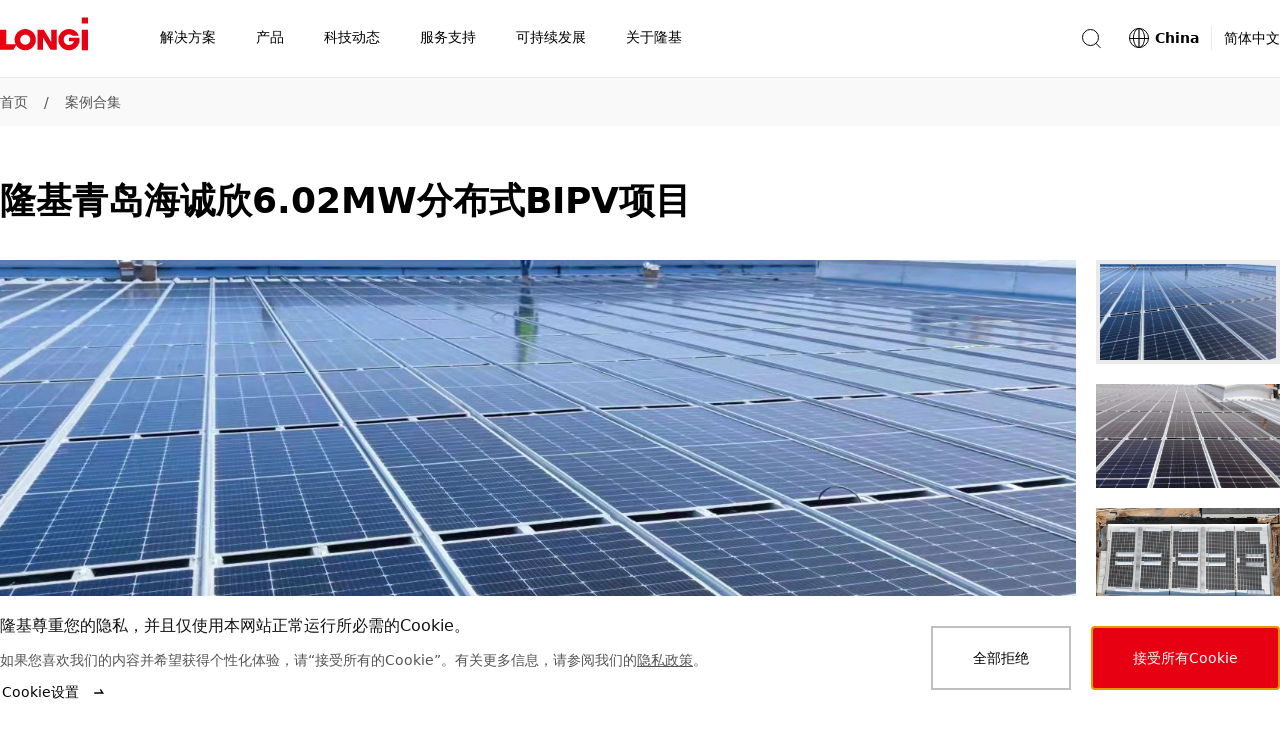

--- FILE ---
content_type: text/html
request_url: https://www.longi.com/cn/cases/qingdao-haixin-bipv-project/
body_size: 21461
content:
<!doctype html>
<html data-n-head-ssr lang="zh" dir="ltr" data-n-head="%7B%22lang%22:%7B%22ssr%22:%22zh%22%7D,%22dir%22:%7B%22ssr%22:%22ltr%22%7D%7D">
  <head>
    <title>隆基青岛海诚欣6.02MW分布式BIPV项目 - 隆基绿能</title><meta data-n-head="ssr" charset="utf-8"><meta data-n-head="ssr" http-equiv="X-UA-Compatible" content="IE=edge"><meta data-n-head="ssr" name="viewport" content="width=device-width,initial-scale=1"><meta data-n-head="ssr" name="format-detection" content="telephone=no"><meta data-n-head="ssr" data-hid="i18n-og" property="og:locale" content="zh"><meta data-n-head="ssr" data-hid="description" name="description" content="隆基青岛海诚欣6.02MW分布式BIPV项目"><meta data-n-head="ssr" name="keywords" content="隆基青岛海诚欣6.02MW分布式BIPV项目"><meta data-n-head="ssr" property="og:type" content="webpage"><meta data-n-head="ssr" property="og:title" content="隆基青岛海诚欣6.02MW分布式BIPV项目 - 隆基绿能"><meta data-n-head="ssr" property="og:description" content="隆基青岛海诚欣6.02MW分布式BIPV项目"><meta data-n-head="ssr" property="og:image" content="https://www.longi.com/_nuxt/img/seoLogo.1ecaaf1.png"><meta data-n-head="ssr" property="og:url" content="https://www.longi.com/cn/cases/qingdao-haixin-bipv-project//"><meta data-n-head="ssr" property="og:site_name" content="Longi"><meta data-n-head="ssr" name="twitter:card" content="summary_large_image"><meta data-n-head="ssr" name="twitter:title" content="隆基青岛海诚欣6.02MW分布式BIPV项目 - 隆基绿能"><meta data-n-head="ssr" name="twitter:description" content="隆基青岛海诚欣6.02MW分布式BIPV项目"><meta data-n-head="ssr" name="twitter:image" content="https://www.longi.com/_nuxt/img/seoLogo.1ecaaf1.png"><link data-n-head="ssr" rel="icon" type="image/x-icon" href="/favicon.ico"><link data-n-head="ssr" rel="preconnect" href="https://static.longi.com"><link data-n-head="ssr" data-hid="i18n-can" rel="canonical" href="https://www.longi.com/cn/cases/qingdao-haixin-bipv-project/"><style data-vue-ssr-id="504869e0:0 75e3ec14:0 21b25f06:0 00c6e258:0 9fbf4660:0 019e1cef:0 f71f06a6:0 380cd728:0 6201dfa4:0 8b1392fe:0 1b5596e6:0 1a7a5699:0 8fcc957e:0 34e324db:0 b1f76d7e:0 322eb496:0 5e2fc5bc:0 a6c10c88:0 7a2156c8:0 226d4e92:0 c37a57fc:0 1fe88c42:0 3bf77a57:0 1c91b774:0 d4fb106e:0 ca4c9414:0 4aefd7ce:0 54fb1d63:0">*,:after,:before{-webkit-box-sizing:border-box;box-sizing:border-box}*{-ms-touch-action:pan-y;touch-action:pan-y}html{font-family:sans-serif;line-height:1.15;-webkit-text-size-adjust:100%;-webkit-tap-highlight-color:transparent}article,aside,figcaption,figure,footer,header,hgroup,main,nav,section{display:block}body{color:#000;font-weight:400;font-size:14px;font-family:system-ui,-apple-system,"Segoe UI",Roboto,"PingFang SC","Microsoft YaHei",微软雅黑,"Helvetica Neue",Helvetica,Arial,sans-serif;line-height:1.7142857143}[dir] body{margin:0;background-color:#fff}[dir=ltr] body{text-align:left}[dir=rtl] body{text-align:right}hr{-webkit-box-sizing:content-box;box-sizing:content-box;height:0;overflow:visible}[dir] h1,[dir] h2,[dir] h3,[dir] h4,[dir] h5,[dir] h6,[dir] p{margin-top:0;margin-bottom:0}abbr[data-original-title],abbr[title]{text-decoration:underline;-webkit-text-decoration:underline dotted;text-decoration:underline dotted;-webkit-text-decoration-skip-ink:none;text-decoration-skip-ink:none}[dir] abbr[data-original-title],[dir] abbr[title]{border-bottom:0;cursor:help}address{font-style:normal;line-height:inherit}[dir] address{margin-bottom:1rem}[dir] dl,[dir] ol,[dir] ul{margin-top:0;margin-bottom:1rem}[dir] ol ol,[dir] ol ul,[dir] ul ol,[dir] ul ul{margin-bottom:0}dt{font-weight:700}[dir] dd{margin-bottom:.5rem}[dir=ltr] dd{margin-left:0}[dir=rtl] dd{margin-right:0}[dir] blockquote{margin:0 0 1rem}b,strong{font-weight:bolder}small{font-size:80%}sub,sup{position:relative;font-size:75%;line-height:0;vertical-align:baseline}sub{bottom:-.25em}sup{top:-.5em}a{text-decoration:none}[dir] a{background-color:rgba(0,0,0,0)}a:hover{text-decoration:underline}a:not([href]):not([class]),a:not([href]):not([class]):hover{color:inherit;text-decoration:none}code,kbd,pre,samp{font-size:1em;font-family:SFMono-Regular,Menlo,Monaco,Consolas,"Liberation Mono","Courier New",monospace}pre{overflow:auto;-ms-overflow-style:scrollbar}[dir] pre{margin-top:0;margin-bottom:1rem}[dir] figure{margin:0 0 1rem}img{vertical-align:middle}[dir] img{border-style:none}svg{overflow:hidden;vertical-align:middle}table{border-collapse:collapse}caption{color:#545454;caption-side:bottom}[dir] caption{padding-top:.75rem;padding-bottom:.75rem}[dir=ltr] caption{text-align:left}[dir=rtl] caption{text-align:right}[dir] th{text-align:inherit;text-align:-webkit-match-parent}label{display:inline-block}[dir] label{margin-bottom:.5rem}[dir] button{border-radius:0}button,input,optgroup,select,textarea{font-size:inherit;font-family:inherit;line-height:inherit}[dir] button,[dir] input,[dir] optgroup,[dir] select,[dir] textarea{margin:0}button,input{overflow:visible}button,select{text-transform:none}[dir] [role=button]{cursor:pointer}select{word-wrap:normal}[type=button],[type=reset],[type=submit],button{-webkit-appearance:button}[dir] [type=button]:not(:disabled),[dir] [type=reset]:not(:disabled),[dir] [type=submit]:not(:disabled),[dir] button:not(:disabled){cursor:pointer}[dir] [type=button]::-moz-focus-inner,[dir] [type=reset]::-moz-focus-inner,[dir] [type=submit]::-moz-focus-inner,[dir] button::-moz-focus-inner{padding:0;border-style:none}input[type=checkbox],input[type=radio]{-webkit-box-sizing:border-box;box-sizing:border-box}[dir] input[type=checkbox],[dir] input[type=radio]{padding:0}textarea{overflow:auto;resize:vertical}fieldset{min-width:0}[dir] fieldset{margin:0;padding:0;border:0}legend{display:block;width:100%;max-width:100%;color:inherit;font-size:1.5rem;line-height:inherit;white-space:normal}[dir] legend{margin-bottom:.5rem;padding:0}progress{vertical-align:baseline}[type=number]::-webkit-inner-spin-button,[type=number]::-webkit-outer-spin-button{height:auto}[type=search]{outline-offset:-2px;-webkit-appearance:none}[type=search]::-webkit-search-decoration{-webkit-appearance:none}::-webkit-file-upload-button{font:inherit;-webkit-appearance:button}output{display:inline-block}summary{display:list-item}[dir] summary{cursor:pointer}template{display:none}[hidden]{display:none!important}input[type=search]::-ms-clear{display:none}.overflow-hidden{overflow:hidden}.list-unstyled{list-style:none}[dir] .list-unstyled{margin:0;padding:0}[dir=ltr] .fullscreen-container,[dir=ltr] .min-container,[dir=rtl] .fullscreen-container,[dir=rtl] .min-container{margin-right:auto;margin-left:auto}.min-container{width:1280px}.fullscreen-container{min-width:1280px;max-width:2048px}[dir] .headline-mark-bar{margin-top:16px}[dir] .headline-description{margin-top:24px}[dir] .headline-space{margin-top:48px}[dir] .headline-bottom-space{margin-bottom:48px}@media(max-width:768px){.min-container{width:auto}.fullscreen-container{min-width:auto}[dir] .headline-space{margin-top:32px}[dir] .headline-bottom-space{margin-bottom:32px}}@media(max-width:768px){.hidden-mobile{display:none!important}}@media(min-width:769px){.hidden-desktop{display:none!important}}.btn{display:-webkit-inline-box;display:-ms-inline-flexbox;display:inline-flex;-webkit-box-align:center;-ms-flex-align:center;align-items:center;-webkit-box-pack:center;-ms-flex-pack:center;justify-content:center;font-weight:400;font-size:14px;line-height:1;text-decoration:none;-webkit-transition:color .15s ease-in-out,background-color .15s ease-in-out,border-color .15s ease-in-out,-webkit-box-shadow .15s ease-in-out;transition:color .15s ease-in-out,background-color .15s ease-in-out,border-color .15s ease-in-out,-webkit-box-shadow .15s ease-in-out;-o-transition:color .15s ease-in-out,background-color .15s ease-in-out,border-color .15s ease-in-out,box-shadow .15s ease-in-out;transition:color .15s ease-in-out,background-color .15s ease-in-out,border-color .15s ease-in-out,box-shadow .15s ease-in-out;transition:color .15s ease-in-out,background-color .15s ease-in-out,border-color .15s ease-in-out,box-shadow .15s ease-in-out,-webkit-box-shadow .15s ease-in-out;-webkit-user-select:none;-moz-user-select:none;-ms-user-select:none;user-select:none}[dir] .btn{padding:17px 38px;background-color:rgba(0,0,0,0);border:2px solid transparent;cursor:pointer}.btn:hover{text-decoration:none}[dir=ltr] .btn-icon{margin-left:12px}[dir=rtl] .btn-icon{margin-right:12px}.btn-icon{-ms-flex-item-align:center;-ms-grid-row-align:center;align-self:center;width:16px;height:16px}.btn-with-icon{display:-webkit-box;display:-ms-flexbox;display:flex;-webkit-box-align:center;-ms-flex-align:center;align-items:center;-webkit-box-pack:center;-ms-flex-pack:center;justify-content:center;line-height:16px}[dir=ltr] .icon-left{margin:0 12px 0 0}[dir=rtl] .icon-left{margin:0 0 0 12px}.btn.is-primary{color:#fff}[dir] .btn.is-primary{background-color:#e60012;border-color:#e60012}[dir] .btn.is-primary:hover{background-color:#eb3341;border-color:#eb3341}[dir] .btn.is-primary:active{background-color:#cb0010;border-color:#cb0010}.btn.is-primary.is-disabled,.btn.is-primary:disabled{pointer-events:none}[dir] .btn.is-primary.is-disabled,[dir] .btn.is-primary:disabled{background-color:#bfbfbf;border-color:#bfbfbf;cursor:default}.btn.is-outlined-primary{color:#000}[dir] .btn.is-outlined-primary{background-color:rgba(0,0,0,0);border-color:#bfbfbf}.btn.is-outlined-primary:hover{color:#fff}[dir] .btn.is-outlined-primary:hover{background-color:#e60012;border-color:#e60012}[dir] .btn.is-outlined-primary:active{background-color:#cb0010;border-color:#cb0010}.btn.is-outlined-primary.is-disabled,.btn.is-outlined-primary:disabled{color:#545454;pointer-events:none}[dir] .btn.is-outlined-primary.is-disabled,[dir] .btn.is-outlined-primary:disabled{background-color:#f9f9f9;border-color:#bfbfbf;cursor:default}.btn.is-dark-background{color:#fff}[dir] .btn.is-dark-background{background-color:rgba(0,0,0,0);border-color:hsla(0,0%,100%,.5)}[dir] .btn.is-dark-background:hover{background-color:#e60012;border-color:#e60012}[dir] .btn.is-dark-background:active{background-color:#cb0010;border-color:#cb0010}.btn.is-dark-background.is-disabled,.btn.is-dark-background:disabled{color:#545454;pointer-events:none}[dir] .btn.is-dark-background.is-disabled,[dir] .btn.is-dark-background:disabled{background-color:#eaeaea;border-color:#bfbfbf;cursor:default}[dir] .btn.is-icon-only{padding:10px}[dir] .btn.is-icon-only .btn-icon{margin:0}.btn.is-text-link{color:#000}.btn.is-text-link:hover{color:#e60012}.btn.is-text-link:active{color:#d01a28}.article-content.center{width:1000px}.article-content.aside{width:910px}.article-content ol,.article-content p,.article-content ul{color:#545454;font-size:16px;line-height:28px}[dir] .article-content ol,[dir] .article-content p,[dir] .article-content ul{margin-bottom:28px}.article-content a{color:inherit}.article-content img,.article-content video{max-width:666px}.article-content figure,.article-content video{width:666px}[dir] .article-content figure,[dir] .article-content video{margin:48px auto}.article-content video{display:block}[dir] .article-content video{background-color:rgba(0,0,0,.9)}[dir] .article-content .ql-align-center{text-align:center}[dir=ltr] .article-content .ql-align-right{text-align:right}[dir=rtl] .article-content .ql-align-right{text-align:left}[dir] .article-content .ql-align-justify{text-align:justify}.article-content figure img{display:block;width:666px}[dir] .article-content figure figcaption{padding-top:16px;text-align:center}.article-content blockquote{color:#131313;font-weight:600;font-size:20px;line-height:32px}[dir] .article-content blockquote{margin-top:48px;margin-bottom:48px}[dir=ltr] .article-content blockquote{margin-left:-20px;padding-left:16px;border-left:4px solid #e60012}[dir=rtl] .article-content blockquote{margin-right:-20px;padding-right:16px;border-right:4px solid #e60012}@media(max-width:768px){.article-content blockquote{font-size:20px;line-height:32px}}.article-content .ql-size-small{color:#545454;font-weight:400;font-size:14px;line-height:24px}@media(max-width:768px){.article-content .ql-size-small{font-size:14px;line-height:24px}}.article-content .ql-size-large{color:#131313;font-weight:600;font-size:24px;line-height:36px}@media(max-width:768px){.article-content .ql-size-large{font-size:24px;line-height:36px}}.article-content .ql-size-huge{color:#131313;font-weight:800;font-size:36px;line-height:54px}@media(max-width:768px){.article-content .ql-size-huge{font-size:28px;line-height:44px}}@media(max-width:768px){.article-content figure,.article-content video,.article-content.aside,.article-content.center{width:100%}[dir] .article-content figure,[dir] .article-content video{margin:28px 0}.article-content img{max-width:100%}.article-content figure img{width:100%}[dir] .article-content figure figcaption{padding-top:8px}[dir] .article-content blockquote{margin-top:32px;margin-bottom:32px}}.head1{color:#fff;font-weight:800;font-size:48px;line-height:72px}@media(max-width:768px){.head1{font-size:36px;line-height:54px}}.head2{color:#131313;font-weight:800;font-size:36px;line-height:54px}@media(max-width:768px){.head2{font-size:28px;line-height:44px}}.head3{color:#131313;font-weight:600;font-size:28px;line-height:44px}@media(max-width:768px){.head3{font-size:28px;line-height:44px}}.head4{color:#131313;font-weight:600;font-size:24px;line-height:36px}@media(max-width:768px){.head4{font-size:24px;line-height:36px}}.text3{color:#545454;font-weight:400;font-size:14px;line-height:24px}@media(max-width:768px){.text3{font-size:14px;line-height:24px}}.text2{color:#545454;font-weight:400;font-size:16px;line-height:28px}@media(max-width:768px){.text2{font-size:16px;line-height:28px}}.text1{color:#131313;font-weight:600;font-size:20px;line-height:32px}@media(max-width:768px){.text1{font-size:20px;line-height:32px}}.nuxt-progress{position:fixed;top:0;height:2px;width:0;opacity:1;-webkit-transition:width .1s,opacity .4s;-o-transition:width .1s,opacity .4s;transition:width .1s,opacity .4s;z-index:999999}[dir] .nuxt-progress{background-color:#000}[dir=ltr] .nuxt-progress,[dir=rtl] .nuxt-progress{left:0;right:0}.nuxt-progress.nuxt-progress-notransition{-webkit-transition:none;-o-transition:none;transition:none}[dir] .nuxt-progress-failed{background-color:red}.header-container[data-v-814673e0]{-webkit-transition:all .3s ease-in-out;-o-transition:all .3s ease-in-out;transition:all .3s ease-in-out}.fixed[data-v-814673e0]{position:fixed;top:0}.header-hide[data-v-814673e0]{position:fixed;top:-78px;height:0}.layout-content-container[data-v-814673e0]{-webkit-transition:all .3s ease-in-out;-o-transition:all .3s ease-in-out;transition:all .3s ease-in-out}.toast-container[data-v-814673e0]{position:fixed;top:80px;z-index:1010;display:-webkit-box;display:-ms-flexbox;display:flex}[dir=ltr] .toast-container[data-v-814673e0]{left:50%;-webkit-transform:translateX(-50%);-ms-transform:translateX(-50%);transform:translateX(-50%)}[dir=rtl] .toast-container[data-v-814673e0]{right:50%;-webkit-transform:translateX(50%);-ms-transform:translateX(50%);transform:translateX(50%)}.toast-container .toast[data-v-814673e0]{min-width:300px;max-width:760px}[dir] .toast-container[data-v-814673e0] .toast-message{padding:12px 80px}.screen-live[data-v-814673e0]{position:fixed;width:100px}[dir=ltr] .screen-live[data-v-814673e0]{left:-200px}[dir=rtl] .screen-live[data-v-814673e0]{right:-200px}@media(max-width:768px){.header-hide[data-v-814673e0]{height:-68px}[dir] .toast-container[data-v-814673e0] .toast-message{padding:12px 24px}}.subscription-box[data-v-814673e0]{position:fixed;top:0;z-index:1001;color:#fff}[dir] .subscription-box[data-v-814673e0]{background-color:#e60012}[dir=ltr] .subscription-box[data-v-814673e0],[dir=rtl] .subscription-box[data-v-814673e0]{right:0;left:0}.subscription-box .subscription-content[data-v-814673e0]{width:1280px}[dir] .subscription-box .subscription-content[data-v-814673e0]{margin:0 auto;padding:32px 0}@media(max-width:768px){.subscription-box .subscription-content[data-v-814673e0]{width:100vw}[dir] .subscription-box .subscription-content[data-v-814673e0]{padding:24px}}.subscription-box .sub-title[data-v-814673e0]{font-size:20px}.subscription-box .sub-description[data-v-814673e0]{font-size:16px}.header[data-v-23bc6b86]{position:fixed;top:0;z-index:1000;display:-webkit-box;display:-ms-flexbox;display:flex;-webkit-box-pack:justify;-ms-flex-pack:justify;justify-content:space-between;width:100%;height:78px}[dir] .header[data-v-23bc6b86]{border-bottom:1px solid #eaeaea}.container[data-v-23bc6b86]{position:absolute;top:0;bottom:0;z-index:10;width:100%;min-width:1280px;height:100%}[dir] .container[data-v-23bc6b86]{margin:0 auto;background-color:#fff}[dir=ltr] .container[data-v-23bc6b86],[dir=rtl] .container[data-v-23bc6b86]{right:0;left:0}.content[data-v-23bc6b86]{display:-webkit-box;display:-ms-flexbox;display:flex;-webkit-box-align:center;-ms-flex-align:center;align-items:center;-webkit-box-pack:justify;-ms-flex-pack:justify;justify-content:space-between;max-width:1280px;height:100%}[dir] .content[data-v-23bc6b86]{margin:0 auto}.mask-bg[data-v-23bc6b86]{position:fixed;top:78px;bottom:0;z-index:5;opacity:.2}[dir] .mask-bg[data-v-23bc6b86]{background-color:#000}[dir=ltr] .mask-bg[data-v-23bc6b86],[dir=rtl] .mask-bg[data-v-23bc6b86]{right:0;left:0}.header-right-container[data-v-23bc6b86],.search-container[data-v-23bc6b86]{display:-webkit-box;display:-ms-flexbox;display:flex;-webkit-box-align:center;-ms-flex-align:center;align-items:center}.search-container[data-v-23bc6b86]{position:relative}[dir] .icon-container[data-v-23bc6b86]{background-color:rgba(0,0,0,.001);cursor:pointer}[dir=ltr] .icon-container[data-v-23bc6b86]{margin-right:24px}[dir=rtl] .icon-container[data-v-23bc6b86]{margin-left:24px}.search-icon[data-v-23bc6b86]{-ms-flex-negative:0;flex-shrink:0;color:#000}@-webkit-keyframes fade-data-v-23bc6b86{0%{opacity:0}to{opacity:1}}@keyframes fade-data-v-23bc6b86{0%{opacity:0}to{opacity:1}}@media(max-width:768px){.container[data-v-23bc6b86]{width:100%;min-width:auto}.header[data-v-23bc6b86]{height:68px}[dir] .header[data-v-23bc6b86]{-webkit-transform:none!important;-ms-transform:none!important;-webkit-transform:initial!important;-ms-transform:initial!important;transform:none!important}[dir=ltr] .header[data-v-23bc6b86]{left:auto!important}[dir=rtl] .header[data-v-23bc6b86]{right:auto!important}}.mask[data-v-44181525]{position:fixed;top:120px;bottom:0;z-index:5;opacity:.2}[dir] .mask[data-v-44181525]{background-color:#000}[dir=ltr] .mask[data-v-44181525],[dir=rtl] .mask[data-v-44181525]{right:0;left:0}.total-container[data-v-44181525]{display:-webkit-box;display:-ms-flexbox;display:flex;-webkit-box-align:center;-ms-flex-align:center;align-items:center;height:100%}.nav-icon[data-v-44181525]{display:inline-block;width:88px;height:48px}[dir] .nav-icon[data-v-44181525]{margin-bottom:10px}.nav-title-container[data-v-44181525]{display:inline-block}.nav-title[data-v-44181525]{display:-webkit-box;display:-ms-flexbox;display:flex;-webkit-box-orient:horizontal;-webkit-box-direction:normal;-ms-flex-direction:row;flex-direction:row;-webkit-box-align:center;-ms-flex-align:center;align-items:center;width:auto;list-style-type:none}[dir] .nav-title[data-v-44181525]{margin-bottom:0}[dir=ltr] .nav-title[data-v-44181525]:first-of-type{padding-left:52px}[dir=rtl] .nav-title[data-v-44181525]:first-of-type{padding-right:52px}[dir=ltr] .nav-title[data-v-44181525]:last-of-type{padding-right:50px}[dir=rtl] .nav-title[data-v-44181525]:last-of-type{padding-left:50px}.nav-title-item[data-v-44181525]{display:-webkit-box;display:-ms-flexbox;display:flex;-webkit-box-orient:horizontal;-webkit-box-direction:normal;-ms-flex-direction:row;flex-direction:row;-webkit-box-align:center;-ms-flex-align:center;align-items:center;height:78px}[dir] .nav-title-item[data-v-44181525]{border-bottom:2px solid transparent;cursor:default}[dir] .name-container[data-v-44181525]{padding:0 20px;cursor:pointer}.nav-title-name[data-v-44181525]{font-weight:400;font-size:14px;line-height:78px;white-space:nowrap}[dir] .nav-title-name[data-v-44181525]{border-bottom:2px solid transparent}.nav-drop-down[data-v-44181525]{position:absolute;top:78px;z-index:10;width:100%}[dir] .nav-drop-down[data-v-44181525]{padding-bottom:68px;background-color:#fff}[dir=ltr] .nav-drop-down[data-v-44181525],[dir=rtl] .nav-drop-down[data-v-44181525]{right:0;left:0}.name-under[data-v-44181525]{font-weight:600}[dir] .name-under[data-v-44181525]{border-bottom:2px solid #e60012}.nav-title-item:hover .nav-drop-down[data-v-44181525]{display:block}.fade-enter-active[data-v-44181525],.fade-leave-active[data-v-44181525]{-webkit-transition:opacity .5s;-o-transition:opacity .5s;transition:opacity .5s}.fade-enter[data-v-44181525],.fade-leave-to[data-v-44181525]{opacity:0}@media(max-width:768px){.nav-icon[data-v-44181525]{width:60px;height:22px}[dir] .nav-icon[data-v-44181525]{margin-bottom:2px}.total-container[data-v-44181525]{-webkit-box-pack:justify;-ms-flex-pack:justify;justify-content:space-between;width:100%}[dir=ltr] .total-container[data-v-44181525]{padding-right:15px;padding-left:24px}[dir=rtl] .total-container[data-v-44181525]{padding-left:15px;padding-right:24px}.navigation-position[data-v-44181525]{position:fixed;top:0;height:68px}[dir] .navigation-position[data-v-44181525]{background-color:#fff}[dir=ltr] .navigation-position[data-v-44181525],[dir=rtl] .navigation-position[data-v-44181525]{right:0;left:0}}.dropdown-container[data-v-46836802]{display:-webkit-box;display:-ms-flexbox;display:flex;-webkit-box-orient:horizontal;-webkit-box-direction:normal;-ms-flex-direction:row;flex-direction:row;-webkit-box-align:start;-ms-flex-align:start;align-items:flex-start;max-width:1280px}[dir] .dropdown-container[data-v-46836802]{margin:0 auto}.image-container[data-v-46836802]{pointer-events:none}[dir] .image-container[data-v-46836802]{cursor:default}.clickable[data-v-46836802]{pointer-events:auto}[dir] .clickable[data-v-46836802]{cursor:pointer}.image[data-v-46836802]{width:280px;height:236px;-o-object-fit:cover;object-fit:cover}[dir] .image[data-v-46836802]{margin-top:48px}.secondary-nav[data-v-46836802]{display:-webkit-box;display:-ms-flexbox;display:flex;-webkit-box-orient:horizontal;-webkit-box-direction:normal;-ms-flex-direction:row;flex-direction:row;-webkit-box-align:start;-ms-flex-align:start;align-items:flex-start;-webkit-box-pack:justify;-ms-flex-pack:justify;justify-content:space-between;width:1000px}[dir=ltr] .secondary-nav[data-v-46836802]{padding-right:40px}[dir=rtl] .secondary-nav[data-v-46836802]{padding-left:40px}.secondary-nav-item[data-v-46836802]{-webkit-box-flex:1;-ms-flex:1 1;flex:1 1}.secondary-container[data-v-3e4e2d4c]{width:210px}[dir] .secondary-container[data-v-3e4e2d4c]{margin-top:48px}.name-container[data-v-3e4e2d4c]{display:-webkit-box;display:-ms-flexbox;display:flex;-webkit-box-orient:horizontal;-webkit-box-direction:normal;-ms-flex-direction:row;flex-direction:row;-webkit-box-align:start;-ms-flex-align:start;align-items:flex-start}[dir] .name-container[data-v-3e4e2d4c]{padding:0}.secondary-nav-name[data-v-3e4e2d4c]{display:inline-block;max-width:180px;color:#000;font-weight:600;font-size:20px;line-height:32px}.arrow[data-v-3e4e2d4c]{width:16px;height:32px}[dir=ltr] .arrow[data-v-3e4e2d4c]{margin-left:12px}[dir=rtl] .arrow[data-v-3e4e2d4c]{margin-right:12px}.secondary-nav-description[data-v-3e4e2d4c]{max-width:192px;font-weight:300;font-size:12px;line-height:20px}[dir] .secondary-nav-description[data-v-3e4e2d4c]{margin-top:4px}.divide-line[data-v-3e4e2d4c]{width:180px;height:1px}[dir] .divide-line[data-v-3e4e2d4c]{margin-top:16px;background-color:#eaeaea}[dir] .nav-link-group[data-v-3e4e2d4c]{margin-top:16px;padding:0}.nav-link[data-v-3e4e2d4c]{list-style-type:none}[dir] .nav-link[data-v-3e4e2d4c]:not(:last-child){margin-bottom:16px}.nav-link-a[data-v-3e4e2d4c]{max-width:210px;color:#545454;font-weight:400;font-size:16px;line-height:28px}.nav-link-a[data-v-3e4e2d4c]:hover{color:#000}.icon-nav-container[data-v-7e8ac9ae]{display:-webkit-box;display:-ms-flexbox;display:flex;-webkit-box-orient:horizontal;-webkit-box-direction:normal;-ms-flex-direction:row;flex-direction:row;-ms-flex-wrap:wrap;flex-wrap:wrap;-webkit-box-align:start;-ms-flex-align:start;align-items:flex-start;-webkit-box-pack:start;-ms-flex-pack:start;justify-content:flex-start;max-width:1280px}[dir] .icon-nav-container[data-v-7e8ac9ae]{margin:0 auto}.secondary-container[data-v-7e8ac9ae]{display:-webkit-box;display:-ms-flexbox;display:flex;-webkit-box-orient:vertical;-webkit-box-direction:normal;-ms-flex-direction:column;flex-direction:column;-webkit-box-align:center;-ms-flex-align:center;align-items:center;-webkit-box-pack:start;-ms-flex-pack:start;justify-content:flex-start;width:16.6666666667%;min-width:16.6666666667%;max-width:16.6666666667%}[dir] .secondary-container[data-v-7e8ac9ae]{text-align:center}.icon-container[data-v-7e8ac9ae]{position:relative;width:108px;height:108px}[dir] .icon-container[data-v-7e8ac9ae]{margin-top:48px;margin-bottom:24px;background-color:#f9f9f9;border-radius:50%}.icon[data-v-7e8ac9ae]{position:absolute;top:50%;width:64px;height:64px}[dir] .icon[data-v-7e8ac9ae]{margin:0}[dir=ltr] .icon[data-v-7e8ac9ae]{left:50%;-webkit-transform:translateX(-50%) translateY(-50%);-ms-transform:translateX(-50%) translateY(-50%);transform:translateX(-50%) translateY(-50%)}[dir=rtl] .icon[data-v-7e8ac9ae]{right:50%;-webkit-transform:translateX(50%) translateY(-50%);-ms-transform:translateX(50%) translateY(-50%);transform:translateX(50%) translateY(-50%)}.name[data-v-7e8ac9ae]{display:-webkit-box;display:-ms-flexbox;display:flex;-webkit-box-orient:vertical;-webkit-box-direction:normal;-ms-flex-direction:column;flex-direction:column;-webkit-box-align:center;-ms-flex-align:center;align-items:center;max-width:138px;color:#000;font-weight:600;font-size:16px;line-height:24px}.description[data-v-7e8ac9ae]{max-width:180px;font-weight:300;font-size:12px;line-height:20px}[dir] .description[data-v-7e8ac9ae]{margin:12px auto 0}@media(max-width:768px){.icon-nav-container[data-v-7e8ac9ae]{-ms-flex-wrap:wrap;flex-wrap:wrap;-webkit-box-pack:start;-ms-flex-pack:start;justify-content:flex-start}[dir] .icon-nav-container[data-v-7e8ac9ae]{padding:48px 10px}.secondary-container[data-v-7e8ac9ae]{width:33.3%;min-width:33.3%;max-width:33.3%}[dir] .secondary-container[data-v-7e8ac9ae]{margin-bottom:44px}.icon-container[data-v-7e8ac9ae]{width:64px;height:64px}[dir] .icon-container[data-v-7e8ac9ae]{margin-top:0;margin-bottom:12px;border:1px solid #eaeaea}.icon[data-v-7e8ac9ae]{width:32px;height:32px}.name[data-v-7e8ac9ae]{max-width:84px;font-size:14px;line-height:24px}}.dropdown-container[data-v-5b8319fe]{display:-webkit-box;display:-ms-flexbox;display:flex;-webkit-box-orient:horizontal;-webkit-box-direction:normal;-ms-flex-direction:row;flex-direction:row;-webkit-box-align:stretch;-ms-flex-align:stretch;align-items:stretch;max-width:1280px}[dir] .dropdown-container[data-v-5b8319fe]{margin:0 auto}.main-nav-link[data-v-5b8319fe]{display:-webkit-box;display:-ms-flexbox;display:flex;-webkit-box-align:center;-ms-flex-align:center;align-items:center}[dir] .main-nav-link[data-v-5b8319fe]{margin-top:48px}.main-nav-name[data-v-5b8319fe]{color:#000;font-weight:600;font-size:20px;line-height:32px}[dir=ltr] .main-nav-name[data-v-5b8319fe]{margin-right:12px;margin-left:4px}[dir=rtl] .main-nav-name[data-v-5b8319fe]{margin-left:12px;margin-right:4px}.main-nav-description[data-v-5b8319fe]{font-weight:300;font-size:12px;line-height:20px}[dir] .main-nav-description[data-v-5b8319fe]{margin-top:4px}.divide-line[data-v-5b8319fe]{width:1px}[dir] .divide-line[data-v-5b8319fe]{margin:48px 48px 0;background-color:#eaeaea}.report[data-v-5b8319fe]{position:relative;width:280px;height:396px}[dir] .report[data-v-5b8319fe]{margin-top:48px;background-color:rgba(0,0,0,.01)}.mask[data-v-5b8319fe]{position:absolute;top:0;bottom:0;opacity:0;-webkit-transition:all .3s ease-in-out;-o-transition:all .3s ease-in-out;transition:all .3s ease-in-out}[dir=ltr] .mask[data-v-5b8319fe]{right:0;left:0;background:-webkit-gradient(linear,left bottom,left top,from(#141f31),to(rgba(20,31,49,0)));background:-o-linear-gradient(bottom,#141f31 0,rgba(20,31,49,0) 100%);background:linear-gradient(1turn,#141f31,rgba(20,31,49,0))}[dir=rtl] .mask[data-v-5b8319fe]{left:0;right:0;background:-webkit-gradient(linear,left bottom,left top,from(#141f31),to(rgba(20,31,49,0)));background:-o-linear-gradient(bottom,#141f31 0,rgba(20,31,49,0) 100%);background:linear-gradient(-1turn,#141f31,rgba(20,31,49,0))}.button-container[data-v-5b8319fe]{position:absolute;bottom:0;opacity:0;-webkit-transition:all .3s ease-in-out;-o-transition:all .3s ease-in-out;transition:all .3s ease-in-out}[dir] .button-container[data-v-5b8319fe]{margin:0 24px}.report-name[data-v-5b8319fe]{position:absolute;bottom:0;color:#fff;font-weight:500;font-size:28px;line-height:44px;white-space:pre-line;-webkit-transition:all .3s ease-in-out;-o-transition:all .3s ease-in-out;transition:all .3s ease-in-out}[dir] .report-name[data-v-5b8319fe]{margin:24px}.report-button[data-v-5b8319fe]{width:154px}[dir] .report-button[data-v-5b8319fe]{margin-top:16px;border-color:#fff}[dir] .report-button-focus[data-v-5b8319fe]{background-color:#e60012;border-color:#e60012}.button-focus .mask[data-v-5b8319fe],.web-hover:hover .mask[data-v-5b8319fe]{opacity:1}.button-focus .button-container[data-v-5b8319fe],.web-hover:hover .button-container[data-v-5b8319fe]{bottom:42px;opacity:1}.button-focus .report-name[data-v-5b8319fe],.web-hover:hover .report-name[data-v-5b8319fe]{bottom:156px}.button-focus .less-bottom[data-v-5b8319fe],.web-hover:hover .less-bottom[data-v-5b8319fe]{bottom:86px}.secondary-nav[data-v-5b8319fe]{display:-webkit-box;display:-ms-flexbox;display:flex;-webkit-box-flex:1;-ms-flex:1 1;flex:1 1;-webkit-box-orient:horizontal;-webkit-box-direction:normal;-ms-flex-direction:row;flex-direction:row;-ms-flex-wrap:wrap;flex-wrap:wrap;-webkit-box-align:start;-ms-flex-align:start;align-items:flex-start;-webkit-box-pack:start;-ms-flex-pack:start;justify-content:flex-start}[dir=ltr] .secondary-nav[data-v-5b8319fe]{padding-right:40px}[dir=rtl] .secondary-nav[data-v-5b8319fe]{padding-left:40px}.secondary-nav-item[data-v-5b8319fe]{-webkit-box-flex:0;-ms-flex:0 0 33.3%;flex:0 0 33.3%;-webkit-box-sizing:border-box;box-sizing:border-box;max-width:33.3%}.current-slide[data-v-3fad14dd]{display:none}.show-current-slide[data-v-3fad14dd]{display:block}[dir=ltr] .fade[data-v-3fad14dd],[dir=rtl] .fade[data-v-3fad14dd]{-webkit-animation-name:fade-data-v-3fad14dd;animation-name:fade-data-v-3fad14dd;-webkit-animation-duration:1.5s;animation-duration:1.5s}@-webkit-keyframes fade-data-v-3fad14dd{0%{opacity:.4}to{opacity:1}}@keyframes fade-data-v-3fad14dd{0%{opacity:.4}to{opacity:1}}img[data-v-51b13fd1]{width:100%;height:100%}@media(max-width:768px){img.touch[data-v-51b13fd1]{-ms-touch-action:auto;touch-action:auto}}[dir] .btn[data-v-2813699a]{text-align:center}.loading[data-v-2813699a]{display:inline-block;width:16px;height:16px}[dir] .loading[data-v-2813699a]{border:4px solid #fff;border-top-color:#eaeaea;border-radius:50%}[dir=ltr] .loading[data-v-2813699a],[dir=rtl] .loading[data-v-2813699a]{-webkit-animation:spin 1s ease-in-out infinite;animation:spin 1s ease-in-out infinite}.navbar-container[data-v-9ca68cb4]{-ms-flex-negative:0;flex-shrink:0;height:100%}.navbar-link[data-v-9ca68cb4]{display:-webkit-box;display:-ms-flexbox;display:flex;-webkit-box-align:center;-ms-flex-align:center;align-items:center;height:78px}[dir] .navbar-link[data-v-9ca68cb4]{border-bottom:2px solid transparent;cursor:pointer}[dir] .active[data-v-9ca68cb4]{border-bottom:2px solid #e60012}.language-image[data-v-9ca68cb4]{width:24px;height:24px}[dir=ltr] .language-image[data-v-9ca68cb4]{margin-right:4px}[dir=rtl] .language-image[data-v-9ca68cb4]{margin-left:4px}.english-name[data-v-9ca68cb4]{font-weight:700;font-size:14px;line-height:24px}[dir=ltr] .english-name[data-v-9ca68cb4]{padding-right:12px;border-right:1px solid #eaeaea}[dir=rtl] .english-name[data-v-9ca68cb4]{padding-left:12px;border-left:1px solid #eaeaea}.language-name[data-v-9ca68cb4]{font-weight:400;font-size:14px;line-height:24px}[dir=ltr] .language-name[data-v-9ca68cb4]{padding-left:12px}[dir=rtl] .language-name[data-v-9ca68cb4]{padding-right:12px}.dropdown-container[data-v-9ca68cb4]{position:absolute;top:78px;z-index:10;height:536px}[dir] .dropdown-container[data-v-9ca68cb4]{background-color:#fff}[dir=ltr] .dropdown-container[data-v-9ca68cb4],[dir=rtl] .dropdown-container[data-v-9ca68cb4]{right:0;left:0}.dropdown-fade-enter-active[data-v-9ca68cb4],.dropdown-fade-leave-active[data-v-9ca68cb4]{-webkit-transition:opacity .5s ease-in-out;-o-transition:opacity .5s ease-in-out;transition:opacity .5s ease-in-out}.dropdown-fade-enter[data-v-9ca68cb4],.dropdown-fade-leave-to[data-v-9ca68cb4]{opacity:0}@-webkit-keyframes dropdown-fade-data-v-9ca68cb4{0%{opacity:0}to{opacity:1}}@keyframes dropdown-fade-data-v-9ca68cb4{0%{opacity:0}to{opacity:1}}.pc-dropdown-container[data-v-5ce84052]{max-width:1280px}[dir] .pc-dropdown-container[data-v-5ce84052]{margin:0 auto}.title[data-v-5ce84052]{display:-webkit-box;display:-ms-flexbox;display:flex;-webkit-box-orient:horizontal;-webkit-box-direction:normal;-ms-flex-direction:row;flex-direction:row;-webkit-box-align:center;-ms-flex-align:center;align-items:center;-webkit-box-pack:center;-ms-flex-pack:center;justify-content:center;font-weight:600;font-size:20px;line-height:24px}[dir] .title[data-v-5ce84052]{margin:48px auto;text-align:center}.language-image[data-v-5ce84052]{width:24px;height:24px}[dir=ltr] .language-image[data-v-5ce84052]{margin-right:4px}[dir=rtl] .language-image[data-v-5ce84052]{margin-left:4px}.language-container[data-v-5ce84052]{display:-webkit-box;display:-ms-flexbox;display:flex;-webkit-box-pack:justify;-ms-flex-pack:justify;justify-content:space-between}.group-item[data-v-5ce84052]{width:210px}.country[data-v-5ce84052]{display:-webkit-box;display:-ms-flexbox;display:flex;-webkit-box-sizing:content-box;box-sizing:content-box}.english-name[data-v-5ce84052],.language[data-v-5ce84052]{display:inline-block;font-size:14px;line-height:24px}.english-name[data-v-5ce84052]{color:#545454;font-weight:600}[dir=ltr] .english-name[data-v-5ce84052]{margin-right:24px}[dir=rtl] .english-name[data-v-5ce84052]{margin-left:24px}.english-name.selected[data-v-5ce84052]{color:#e60012}.language[data-v-5ce84052]{color:#545454}[dir] .language[data-v-5ce84052]{cursor:pointer}.language[data-v-5ce84052]:hover{color:#000}.link[data-v-5ce84052]{font-weight:400;text-decoration:none}[dir] .link[data-v-5ce84052]:hover{border-bottom:1px solid #000}[dir] .link.selected[data-v-5ce84052]:hover{border-bottom:1px solid #e60012}.link.selected .language[data-v-5ce84052]{color:#e60012}.global .link[data-v-5ce84052]{font-weight:400}[dir] .global .link[data-v-5ce84052]{border-bottom:1px solid transparent}.global .link .language[data-v-5ce84052]{display:block;line-height:17px}[dir] .country-container[data-v-5ce84052]{margin-bottom:16px}.country-container .link[data-v-5ce84052]{position:relative}[dir=ltr] .country-container .link.seperator[data-v-5ce84052]{margin-left:24px}[dir=rtl] .country-container .link.seperator[data-v-5ce84052]{margin-right:24px}.country-container .link.seperator[data-v-5ce84052]:before{position:absolute;top:-2px;height:24px;content:""}[dir=ltr] .country-container .link.seperator[data-v-5ce84052]:before{left:-12px;border-left:1px solid #eaeaea}[dir=rtl] .country-container .link.seperator[data-v-5ce84052]:before{right:-12px;border-right:1px solid #eaeaea}.region[data-v-5ce84052]{color:#000;font-weight:600;font-size:20px;line-height:32px}[dir] .region[data-v-5ce84052]{margin-bottom:16px;padding-bottom:12px;border-bottom:1px solid #eaeaea}.region .group-name[data-v-5ce84052]{white-space:nowrap;vertical-align:middle}[dir=ltr] .region .group-name[data-v-5ce84052]{margin-right:24px}[dir=rtl] .region .group-name[data-v-5ce84052]{margin-left:24px}.region .group-name.selected[data-v-5ce84052]{color:#e60012}.collapse[data-v-5ce84052]{display:block}[dir] .collapse[data-v-5ce84052]{margin:24px auto 0;cursor:pointer}.global[data-v-5ce84052]{display:-webkit-box;display:-ms-flexbox;display:flex;-webkit-box-align:center;-ms-flex-align:center;align-items:center}[dir=ltr] .global[data-v-5ce84052]{margin-left:48px}[dir=rtl] .global[data-v-5ce84052]{margin-right:48px}[dir=ltr] .global .name[data-v-5ce84052]{margin-right:24px}[dir=rtl] .global .name[data-v-5ce84052]{margin-left:24px}[dir] .global .link[data-v-5ce84052]:hover{border-bottom-color:#000}.global.selected .language[data-v-5ce84052],.global.selected .name[data-v-5ce84052]{color:#e60012}[dir] .global.selected .link[data-v-5ce84052]:hover{border-bottom-color:#e60012}[dir] .footer[data-v-59dc163a]{background:#f9f9f9}.footer-top[data-v-59dc163a]{display:-webkit-box;display:-ms-flexbox;display:flex;-webkit-box-align:center;-ms-flex-align:center;align-items:center;-webkit-box-pack:justify;-ms-flex-pack:justify;justify-content:space-between;height:48px}[dir] .footer-top[data-v-59dc163a]{margin-top:78px}.search-container[data-v-59dc163a]{position:relative;display:-webkit-box;display:-ms-flexbox;display:flex;-webkit-box-align:center;-ms-flex-align:center;align-items:center}[dir] .icon-container[data-v-59dc163a]{background-color:rgba(0,0,0,.001);cursor:pointer}.search-icon[data-v-59dc163a]{color:#000}.search-input[data-v-59dc163a]{width:410px;height:40px}[dir=ltr] .search-input[data-v-59dc163a]{right:0}[dir=rtl] .search-input[data-v-59dc163a]{left:0}[dir] .search-input[data-v-59dc163a] .input-label{margin-bottom:0}[dir] .search-input[data-v-59dc163a] .input{background-color:rgba(0,0,0,0)}[dir=ltr] .search-input[data-v-59dc163a] .input{padding-left:16px}[dir=ltr] .search-input[data-v-59dc163a] .suffix-icon,[dir=rtl] .search-input[data-v-59dc163a] .input{padding-right:16px}[dir=rtl] .search-input[data-v-59dc163a] .suffix-icon{padding-left:16px}.breadcrumbs[data-v-59dc163a]{display:-webkit-box;display:-ms-flexbox;display:flex}[dir=ltr] .split-line[data-v-59dc163a],[dir=rtl] .split-line[data-v-59dc163a]{margin-right:16px;margin-left:16px}.breadcrumb[data-v-59dc163a]{display:-webkit-box;display:-ms-flexbox;display:flex;-webkit-box-align:center;-ms-flex-align:center;align-items:center;color:#545454}.breadcrumb-link[data-v-59dc163a]{color:inherit}@media(max-width:768px){[dir] .footer[data-v-59dc163a]{padding:0 24px}.footer-top[data-v-59dc163a]{-webkit-box-orient:vertical;-webkit-box-direction:normal;-ms-flex-direction:column;flex-direction:column;-webkit-box-align:start;-ms-flex-align:start;align-items:flex-start;-webkit-box-pack:normal;-ms-flex-pack:normal;justify-content:normal;height:48px}[dir] .footer-top[data-v-59dc163a]{margin-top:68px;padding-bottom:0;border-bottom:none}.search-icon[data-v-59dc163a]{height:48px}[dir=ltr] .search-icon[data-v-59dc163a]{margin-right:0}[dir=rtl] .search-icon[data-v-59dc163a]{margin-left:0}.breadcrumbs[data-v-59dc163a]{display:block;line-height:48px}.breadcrumb[data-v-59dc163a]{display:-webkit-inline-box;display:-ms-inline-flexbox;display:inline-flex;height:14px}}.title[data-v-64118f30]{color:#000;font-weight:600;-webkit-hyphens:auto;-ms-hyphens:auto;hyphens:auto;font-size:36px;line-height:54px}[dir] .title[data-v-64118f30]{margin-top:48px;margin-bottom:32px}@media(max-width:768px){.title[data-v-64118f30]{font-size:28px;line-height:44px}}.button[data-v-64118f30]{display:-webkit-box;display:-ms-flexbox;display:flex;-webkit-box-pack:center;-ms-flex-pack:center;justify-content:center}[dir] .button[data-v-64118f30]{margin-top:48px;margin-bottom:112px}[dir=ltr] .next[data-v-64118f30]{margin-left:36px}[dir=rtl] .next[data-v-64118f30]{margin-right:36px}@media(max-width:768px){[dir] .title[data-v-64118f30]{margin-top:16px;margin-bottom:24px}[dir=ltr] .title[data-v-64118f30],[dir=rtl] .title[data-v-64118f30]{padding-right:24px;padding-left:24px}[dir=ltr] .next[data-v-64118f30]{margin-left:0}[dir=rtl] .next[data-v-64118f30]{margin-right:0}.button[data-v-64118f30]{-webkit-box-pack:justify;-ms-flex-pack:justify;justify-content:space-between}[dir] .button[data-v-64118f30]{margin:28px 24px 48px}[dir] .next[data-v-64118f30],[dir] .previous[data-v-64118f30]{padding:17px 22px}}.image-group-container[data-v-84a38610]{display:-webkit-box;display:-ms-flexbox;display:flex}.detail-image-block[data-v-84a38610]{position:relative;width:1076px;height:606px}.detail-image[data-v-84a38610]{position:absolute;top:0;display:block;width:100%;height:100%;-o-object-fit:cover;object-fit:cover;opacity:0}[dir=ltr] .detail-image[data-v-84a38610]{left:0}[dir=ltr] .detail-image[data-v-84a38610],[dir=rtl] .detail-image[data-v-84a38610]{-webkit-animation:fade-data-v-84a38610 .4s ease-in-out;animation:fade-data-v-84a38610 .4s ease-in-out}[dir=rtl] .detail-image[data-v-84a38610]{right:0}@-webkit-keyframes fade-data-v-84a38610{0%{opacity:0}to{opacity:1}}@keyframes fade-data-v-84a38610{0%{opacity:0}to{opacity:1}}.thumbnail-img-block[data-v-84a38610]{display:-webkit-box;display:-ms-flexbox;display:flex;-webkit-box-flex:1;-ms-flex:1 1;flex:1 1;-webkit-box-orient:vertical;-webkit-box-direction:normal;-ms-flex-direction:column;flex-direction:column}[dir=ltr] .thumbnail-img-block[data-v-84a38610]{margin-left:20px}[dir=rtl] .thumbnail-img-block[data-v-84a38610]{margin-right:20px}.thumbnail-img-box[data-v-84a38610]{position:relative;width:184px;height:104px;overflow:hidden}[dir] .thumbnail-img-box[data-v-84a38610]{margin-bottom:20px}[dir] .thumbnail-img-box[data-v-84a38610]:last-child{margin-bottom:0}.thumbnail-img[data-v-84a38610]{position:absolute;top:0;width:100%;height:100%;-webkit-transition:all .4s ease-in-out;-o-transition:all .4s ease-in-out;transition:all .4s ease-in-out}[dir] .thumbnail-img[data-v-84a38610]{cursor:pointer}[dir=ltr] .thumbnail-img[data-v-84a38610]{left:0}[dir=rtl] .thumbnail-img[data-v-84a38610]{right:0}.thumbnail-img[data-v-84a38610]:hover{-webkit-transition:all .4s ease-in-out;-o-transition:all .4s ease-in-out;transition:all .4s ease-in-out}[dir] .thumbnail-img[data-v-84a38610]:hover{-webkit-transform:scale(1.1);-ms-transform:scale(1.1);transform:scale(1.1)}.image-active[data-v-84a38610]{z-index:2;opacity:1}[dir] .thumbnail-img-active[data-v-84a38610]{border:4px solid #eaeaea}[dir] .detail-video[data-v-84a38610]{cursor:pointer}.thumbnail-video[data-v-84a38610]{-o-object-fit:fill;object-fit:fill}[dir] .thumbnail-video-background[data-v-84a38610]{background-color:rgba(0,0,0,.9)}.btn-play[data-v-84a38610]{position:absolute;top:50%;z-index:3;width:36px;height:36px}[dir] .btn-play[data-v-84a38610]{background-color:#fff;background-image:url([data-uri]);background-repeat:no-repeat;background-position:50%;border-radius:50%;cursor:pointer}[dir=ltr] .btn-play[data-v-84a38610]{left:50%;-webkit-transform:translate(-50%,-50%);-ms-transform:translate(-50%,-50%);transform:translate(-50%,-50%)}[dir=rtl] .btn-play[data-v-84a38610]{right:50%;-webkit-transform:translate(50%,-50%);-ms-transform:translate(50%,-50%);transform:translate(50%,-50%)}@media(max-width:768px){.image-group-container[data-v-84a38610]{display:block;width:100%;overflow:hidden}.detail-image-block[data-v-84a38610]{width:100%;height:204px}[dir] .detail-image-block[data-v-84a38610]{margin-bottom:12px}.thumbnail-img-block[data-v-84a38610]{display:block;height:62px;overflow-x:scroll;overflow-y:hidden;white-space:nowrap;scrollbar-width:0;-ms-overflow-style:none;-ms-touch-action:pan-x;touch-action:pan-x}[dir=ltr] .thumbnail-img-block[data-v-84a38610]{margin-left:0;padding-right:12px;padding-left:12px}[dir=rtl] .thumbnail-img-block[data-v-84a38610]{margin-right:0;padding-left:12px;padding-right:12px}.thumbnail-img-block [data-v-84a38610]{-ms-touch-action:pan-x;touch-action:pan-x}.thumbnail-img-block[data-v-84a38610]::-webkit-scrollbar{display:none}.thumbnail-img-box[data-v-84a38610]{display:inline-block;width:108px;height:62px}[dir] .thumbnail-img-box[data-v-84a38610]{margin-bottom:0}[dir=ltr] .thumbnail-img-box[data-v-84a38610]{margin-right:12px}[dir=rtl] .thumbnail-img-box[data-v-84a38610]{margin-left:12px}[dir=ltr] .thumbnail-img-box[data-v-84a38610]:last-child{margin-right:0}[dir=rtl] .thumbnail-img-box[data-v-84a38610]:last-child{margin-left:0}.btn-play[data-v-84a38610]{width:21px;height:21px}.thumbnail-img[data-v-84a38610]{width:100%;height:100%}[dir] .thumbnail-img[data-v-84a38610]:hover{-webkit-transform:none;-ms-transform:none;transform:none}}.information[data-v-b78704be],.light-spot[data-v-b78704be],.news[data-v-b78704be]{display:-webkit-box;display:-ms-flexbox;display:flex}[dir] .information[data-v-b78704be],[dir] .light-spot[data-v-b78704be],[dir] .news[data-v-b78704be]{padding-top:48px;padding-bottom:48px;border-bottom:1px solid #eaeaea}.title[data-v-b78704be]{width:180px;color:#000;font-weight:600;font-size:24px;line-height:36px;-webkit-hyphens:auto;-ms-hyphens:auto;hyphens:auto}[dir=ltr] .title[data-v-b78704be]{margin-right:96px}[dir=rtl] .title[data-v-b78704be]{margin-left:96px}.info-content[data-v-b78704be],.light-spot-content[data-v-b78704be],.news-list[data-v-b78704be]{-webkit-box-flex:1;-ms-flex:1 1;flex:1 1}.info-box[data-v-b78704be]{display:-webkit-box;display:-ms-flexbox;display:flex;-webkit-box-pack:justify;-ms-flex-pack:justify;justify-content:space-between}.info-item[data-v-b78704be]{width:486px}[dir] .info-item[data-v-b78704be]{padding-top:24px;padding-bottom:24px;border-bottom:1px solid #eaeaea}[dir] .no-tech-spot:last-child .info-item[data-v-b78704be]{border-bottom:none}.label[data-v-b78704be]{color:#545454;font-weight:400;font-size:16px;line-height:28px}[dir] .label[data-v-b78704be]{margin-bottom:12px}.content[data-v-b78704be]{width:100%;color:#000;font-weight:400;font-size:16px;line-height:28px;-webkit-hyphens:auto;-ms-hyphens:auto;hyphens:auto}[dir] .tech-spot[data-v-b78704be]{padding-top:24px}.tech-spot .content[data-v-b78704be]{white-space:pre-line}[dir] .info-box:first-child .info-item[data-v-b78704be]{padding-top:0}.news-link[data-v-b78704be]{display:inline-block;width:100%;color:#000}[dir] .news-link[data-v-b78704be]{padding-top:24px;padding-bottom:24px;border-bottom:1px solid #eaeaea}[dir] .news-content:first-child .news-link[data-v-b78704be]{padding-top:0}[dir] .news-content:last-child .news-link[data-v-b78704be]{padding-bottom:0;border-bottom:none}@media(max-width:768px){[dir=ltr] .text-container[data-v-b78704be],[dir=rtl] .text-container[data-v-b78704be]{padding-right:24px;padding-left:24px}.information[data-v-b78704be],.light-spot[data-v-b78704be],.news[data-v-b78704be]{-webkit-box-orient:vertical;-webkit-box-direction:normal;-ms-flex-direction:column;flex-direction:column}[dir] .information[data-v-b78704be],[dir] .light-spot[data-v-b78704be],[dir] .news[data-v-b78704be]{padding-bottom:0}.title[data-v-b78704be]{width:100%}[dir=ltr] .title[data-v-b78704be]{margin-right:0}[dir=rtl] .title[data-v-b78704be]{margin-left:0}.info-box[data-v-b78704be]{-webkit-box-orient:vertical;-webkit-box-direction:normal;-ms-flex-direction:column;flex-direction:column}.info-box[data-v-b78704be],.info-item[data-v-b78704be]{width:auto}.info-content[data-v-b78704be],.light-spot-content[data-v-b78704be],.news-list[data-v-b78704be]{-webkit-box-flex:1;-ms-flex:1 1 auto;flex:1 1 auto}[dir] .info-box:first-child .info-item[data-v-b78704be]{padding-top:24px}[dir] .light-spot-content[data-v-b78704be]{padding-top:24px;padding-bottom:24px}[dir] .news-content:first-child .news-link[data-v-b78704be]{padding-top:24px}[dir] .news-content:last-child .news-link[data-v-b78704be],[dir] .tech-spot[data-v-b78704be]{padding-bottom:24px}}.footer-main[data-v-02b446c2]{display:-webkit-box;display:-ms-flexbox;display:flex}[dir] .footer-main[data-v-02b446c2]{padding-top:27px;padding-bottom:62px;border-bottom:1px solid #eaeaea}.footer-nav-aside[data-v-02b446c2]{display:-webkit-box;display:-ms-flexbox;display:flex;-webkit-box-orient:vertical;-webkit-box-direction:normal;-ms-flex-direction:column;flex-direction:column;-webkit-box-flex:1;-ms-flex-positive:1;flex-grow:1;-webkit-box-align:end;-ms-flex-align:end;align-items:flex-end}[dir=ltr] .footer-nav-aside[data-v-02b446c2]{text-align:right}[dir=rtl] .footer-nav-aside[data-v-02b446c2]{text-align:left}.contact-us[data-v-02b446c2]{-webkit-box-flex:1;-ms-flex-positive:1;flex-grow:1}.phone-title[data-v-02b446c2]{color:#000;font-weight:600;font-size:20px;line-height:32px}.phone-number[data-v-02b446c2]{color:#131313;font-weight:800;font-size:36px;line-height:54px}[dir] .phone-number[data-v-02b446c2]{margin-top:12px}@media(max-width:768px){.phone-number[data-v-02b446c2]{font-size:28px;line-height:44px}}.subscribe[data-v-02b446c2]{width:-webkit-fit-content;width:-moz-fit-content;width:fit-content;height:68px}[dir] .subscribe[data-v-02b446c2]{margin-top:84px;padding:0 60px}.subscribe-text[data-v-02b446c2]{font-weight:600;font-size:16px;line-height:28px;vertical-align:middle}[dir=ltr] .subscribe-text[data-v-02b446c2]{margin-left:12px}[dir=rtl] .subscribe-text[data-v-02b446c2]{margin-right:12px}[dir] .social-medias[data-v-02b446c2]{margin-top:32px}[dir=ltr] .social-media+.social-media[data-v-02b446c2]{margin-left:36px}[dir=rtl] .social-media+.social-media[data-v-02b446c2]{margin-right:36px}.subscription-pop-ups[data-v-02b446c2]{position:fixed;display:none;width:100vw;height:100vh}.show-subscription[data-v-02b446c2]{display:block}.toast-container[data-v-02b446c2]{position:fixed;top:50%;z-index:1000;display:-webkit-box;display:-ms-flexbox;display:flex;-webkit-box-pack:center;-ms-flex-pack:center;justify-content:center}[dir] .toast-container[data-v-02b446c2]{-webkit-transform:translateY(-50%);-ms-transform:translateY(-50%);transform:translateY(-50%)}[dir=ltr] .toast-container[data-v-02b446c2],[dir=rtl] .toast-container[data-v-02b446c2]{right:0;left:0}.toast-container .toast[data-v-02b446c2]{max-width:760px}@media(max-width:768px){[dir] .phone-number[data-v-02b446c2]{margin-top:4px}.footer-main[data-v-02b446c2]{-webkit-box-orient:vertical;-webkit-box-direction:normal;-ms-flex-direction:column;flex-direction:column}[dir] .footer-main[data-v-02b446c2]{padding-bottom:40px}.footer-nav-aside[data-v-02b446c2]{-webkit-box-align:center;-ms-flex-align:center;align-items:center}.subscribe[data-v-02b446c2]{width:auto}[dir] .subscribe-mobile[data-v-02b446c2]{margin-top:0;margin-bottom:36px}[dir] .contact-us[data-v-02b446c2]{margin-top:48px;text-align:center}[dir] .social-medias[data-v-02b446c2]{margin-top:40px;text-align:center}}.toast-enter-active[data-v-55bde3ce],.toast-leave-active[data-v-55bde3ce]{-webkit-transition:opacity .5s ease-in-out;-o-transition:opacity .5s ease-in-out;transition:opacity .5s ease-in-out}.toast-enter[data-v-55bde3ce],.toast-leave-to[data-v-55bde3ce]{opacity:0}.toast-message[data-v-55bde3ce]{font-size:16px;line-height:28px}[dir] .toast-message[data-v-55bde3ce]{padding:12px 24px;text-align:center;-webkit-box-shadow:0 6px 16px 0 rgba(0,0,0,.08),0 3px 6px -4px rgba(0,0,0,.12),0 9px 28px 8px rgba(0,0,0,.05);box-shadow:0 6px 16px 0 rgba(0,0,0,.08),0 3px 6px -4px rgba(0,0,0,.12),0 9px 28px 8px rgba(0,0,0,.05)}.default[data-v-55bde3ce]{color:#3180ca}[dir] .default[data-v-55bde3ce]{background-color:#e4f0fb}.warning[data-v-55bde3ce]{color:#ea5514}[dir] .warning[data-v-55bde3ce]{background-color:#fdede7}.error[data-v-55bde3ce]{color:#e60012}[dir] .error[data-v-55bde3ce]{background-color:#fff6f6}.success[data-v-55bde3ce]{width:calc(100vw - 200px);color:#fff;font-size:20px}[dir] .success[data-v-55bde3ce]{background-color:#e60012}@media(max-width:768px){.success[data-v-55bde3ce]{width:calc(100vw - 48px)}}.footer-nav[data-v-45dd10a8]{display:-webkit-box;display:-ms-flexbox;display:flex;-webkit-box-pack:justify;-ms-flex-pack:justify;justify-content:space-between}.footer-nav .nav-group[data-v-45dd10a8]{width:168px}[dir=ltr] .footer-nav .nav-group[data-v-45dd10a8]{margin-right:64px}[dir=rtl] .footer-nav .nav-group[data-v-45dd10a8]{margin-left:64px}.dropdown-toggle-icon[data-v-45dd10a8]{width:16px;height:16px}.nav-group-title[data-v-45dd10a8]{font-weight:600;font-size:20px;line-height:32px}.nav-link-collapse[data-v-45dd10a8]{display:-webkit-box;display:-ms-flexbox;display:flex;-webkit-box-orient:vertical;-webkit-box-direction:normal;-ms-flex-direction:column;flex-direction:column}[dir] .footer-nav-link-container[data-v-45dd10a8]{margin-top:16px}.footer-nav-link[data-v-45dd10a8]{color:#545454;line-height:24px}.footer-nav-link[data-v-45dd10a8]:hover{color:#000;text-decoration:underline}@media(max-width:768px){.footer-nav[data-v-45dd10a8]{-webkit-box-orient:vertical;-webkit-box-direction:normal;-ms-flex-direction:column;flex-direction:column}.footer-nav .nav-group[data-v-45dd10a8]{width:auto}[dir=ltr] .footer-nav .nav-group[data-v-45dd10a8]{margin-right:0}[dir=rtl] .footer-nav .nav-group[data-v-45dd10a8]{margin-left:0}.dropdown-toggle[data-v-45dd10a8]{display:-webkit-box;display:-ms-flexbox;display:flex;-webkit-box-align:center;-ms-flex-align:center;align-items:center;-webkit-box-pack:justify;-ms-flex-pack:justify;justify-content:space-between}[dir] .dropdown-toggle[data-v-45dd10a8]{padding:16px 0;border-bottom:1px solid #eaeaea}.dropdown-toggle-icon[data-v-45dd10a8]{-ms-flex-negative:0;flex-shrink:0}[dir=ltr] .dropdown-toggle-icon[data-v-45dd10a8]{margin-right:4px}[dir=rtl] .dropdown-toggle-icon[data-v-45dd10a8]{margin-left:4px}.nav-group-title[data-v-45dd10a8]{font-size:14px;line-height:24px}.nav-link-collapse[data-v-45dd10a8]{height:0;overflow:hidden;-webkit-transition:height .3s ease-in-out;-o-transition:height .3s ease-in-out;transition:height .3s ease-in-out}[dir] .nav-link-collapse.show[data-v-45dd10a8]{border-bottom:1px solid #eaeaea}[dir] .footer-nav-link-container[data-v-45dd10a8]{padding:16px 0}[dir=ltr] .footer-nav-link-container[data-v-45dd10a8]{margin:0 0 0 12px}[dir=rtl] .footer-nav-link-container[data-v-45dd10a8]{margin:0 12px 0 0}[dir] .footer-nav-link-container[data-v-45dd10a8]:not(:last-child){border-bottom:1px solid #eaeaea}.footer-nav-link[data-v-45dd10a8]{display:block}.footer-nav-link[data-v-45dd10a8]:hover{color:#545454;text-decoration:none}}.social-media-container[data-v-33999250]{position:relative;display:inline-block}[dir] .social-media-container[data-v-33999250]{cursor:pointer}.qr-code[data-v-33999250]{position:absolute;bottom:48px;display:none}[dir=ltr] .qr-code[data-v-33999250]{left:50%;-webkit-transform:translateX(-50%);-ms-transform:translateX(-50%);transform:translateX(-50%)}[dir=rtl] .qr-code[data-v-33999250]{right:50%;-webkit-transform:translateX(50%);-ms-transform:translateX(50%);transform:translateX(50%)}.qr-code.hide[data-v-33999250]{display:none}.qr-code.show[data-v-33999250]{display:block}.social-media-item[data-v-33999250]{display:inline-block}.show[data-v-33999250],.social-media-item:hover+.qr-code[data-v-33999250]{display:block}[dir=ltr] .show[data-v-33999250],[dir=ltr] .social-media-item:hover+.qr-code[data-v-33999250],[dir=rtl] .show[data-v-33999250],[dir=rtl] .social-media-item:hover+.qr-code[data-v-33999250]{-webkit-animation:fade-data-v-33999250 .3s ease-in-out;animation:fade-data-v-33999250 .3s ease-in-out;-webkit-animation-fill-mode:forwards;animation-fill-mode:forwards}.social-media-icon[data-v-33999250]{width:36px;height:36px}@-webkit-keyframes fade-data-v-33999250{0%{opacity:0}to{opacity:1}}@keyframes fade-data-v-33999250{0%{opacity:0}to{opacity:1}}.qr-code-container[data-v-280e6398]{width:148px;height:180px}.qr-code-block[data-v-280e6398]{position:relative;width:100%;height:170px}[dir] .qr-code-block[data-v-280e6398]{padding:16px 16px 0;text-align:center;background-color:#fff;-webkit-box-shadow:0 16px 16px rgba(0,0,0,.1);box-shadow:0 16px 16px rgba(0,0,0,.1)}.qr-code-image[data-v-280e6398]{width:116px;height:116px}.tips-info[data-v-280e6398]{color:#545454;font-weight:400;font-size:12px;line-height:20px}.arrow[data-v-280e6398]{position:absolute;top:170px;width:0;height:0;overflow:hidden;font-size:0;line-height:0}[dir] .arrow[data-v-280e6398]{border:12px solid transparent;border-top-color:#fff}[dir=ltr] .arrow[data-v-280e6398]{left:50%;-webkit-transform:translateX(-50%);-ms-transform:translateX(-50%);transform:translateX(-50%)}[dir=rtl] .arrow[data-v-280e6398]{right:50%;-webkit-transform:translateX(50%);-ms-transform:translateX(50%);transform:translateX(50%)}.aria-text[data-v-280e6398]{height:0;opacity:0}.footer-bottom[data-v-5de415e4]{display:-webkit-box;display:-ms-flexbox;display:flex}[dir] .footer-bottom[data-v-5de415e4]{padding:20px 0}.footer-link-button[data-v-5de415e4]{color:#545454;line-height:24px}.footer-link-button[data-v-5de415e4]:hover{color:#000;text-decoration:underline}.copy-right[data-v-5de415e4]{display:-webkit-box;display:-ms-flexbox;display:flex;-webkit-box-flex:1;-ms-flex-positive:1;flex-grow:1;-webkit-box-align:center;-ms-flex-align:center;align-items:center;line-height:24px}.copy-right[data-v-5de415e4],a[data-v-5de415e4]{color:#545454}a[data-v-5de415e4]:hover{color:#000;text-decoration:underline}[dir=ltr] .record[data-v-5de415e4]{margin-left:12px}[dir=rtl] .record[data-v-5de415e4]{margin-right:12px}.privacy-laws-container[data-v-5de415e4]{display:-webkit-box;display:-ms-flexbox;display:flex;-webkit-box-pack:end;-ms-flex-pack:end;justify-content:flex-end}[dir] .privacy-law[data-v-5de415e4]{margin:0 12px}[dir=ltr] .privacy-law[data-v-5de415e4]{text-align:right}[dir=rtl] .privacy-law[data-v-5de415e4]{text-align:left}[dir=ltr] .privacy-law[data-v-5de415e4]:last-child{margin-right:0}[dir=rtl] .privacy-law[data-v-5de415e4]:last-child{margin-left:0}@media(max-width:768px){.footer-bottom[data-v-5de415e4]{-webkit-box-orient:vertical;-webkit-box-direction:normal;-ms-flex-direction:column;flex-direction:column}[dir] .footer-bottom[data-v-5de415e4]{text-align:center}[dir=ltr] .footer-bottom[data-v-5de415e4],[dir=rtl] .footer-bottom[data-v-5de415e4]{padding-right:24px;padding-left:24px}.footer-link-button[data-v-5de415e4]{font-size:12px;line-height:20px}.footer-link-button[data-v-5de415e4]:hover,a[data-v-5de415e4]:hover{color:#545454;text-decoration:none}.copy-right[data-v-5de415e4]{-webkit-box-orient:vertical;-webkit-box-direction:normal;-ms-flex-direction:column;flex-direction:column;font-size:12px;line-height:20px}[dir] .copy-right[data-v-5de415e4]{margin:4px 0 24px}[dir] .record[data-v-5de415e4]{margin:0}.privacy-laws-container[data-v-5de415e4]{-ms-flex-wrap:wrap;flex-wrap:wrap;-webkit-box-pack:center;-ms-flex-pack:center;justify-content:center}[dir] .privacy-laws-container[data-v-5de415e4]{margin:0 0 -12px}.privacy-law[data-v-5de415e4]{-webkit-box-pack:center;-ms-flex-pack:center;justify-content:center}[dir] .privacy-law[data-v-5de415e4]{margin:0 12px 12px}[dir=ltr] .privacy-law[data-v-5de415e4]{text-align:left}[dir=rtl] .privacy-law[data-v-5de415e4]{text-align:right}[dir=ltr] .privacy-law[data-v-5de415e4]:last-child{margin-right:12px}[dir=rtl] .privacy-law[data-v-5de415e4]:last-child{margin-left:12px}}</style><link rel="preload" href="/_nuxt/static/1768783814/cn/cases/qingdao-haixin-bipv-project/state.js" as="script"><link rel="preload" href="/_nuxt/static/1768783814/cn/cases/qingdao-haixin-bipv-project/payload.js" as="script">
  </head>
  <body>
    <div data-server-rendered="true" id="__nuxt"><!----><div id="__layout"><div data-v-814673e0><header class="header header-container" data-v-23bc6b86 data-v-814673e0><div class="container" data-v-23bc6b86><div class="content" data-v-23bc6b86><nav data-fetch-key="data-v-44181525:0" class="total-container" data-v-44181525 data-v-23bc6b86><a href="/cn/" aria-label="LONGi Solar" class="nuxt-link-active" data-v-44181525><img src="[data-uri]" alt="Logo" class="nav-icon" data-v-44181525></a> <div class="nav-title-container hidden-mobile" data-v-44181525><ul role="menubar" class="nav-title" data-v-44181525><li role="none" class="nav-title-item" data-v-44181525><div data-index="0" class="name-container" data-v-44181525><p id="nav-tab-item-0" tabindex="0" role="menuitem" aria-haspopup="true" aria-expanded="false" aria-controls="menu-0" class="nav-title-name" data-v-44181525>
            解决方案
          </p></div> <div data-v-44181525><div id="menu-0" style="display:none" data-v-44181525><div class="nav-drop-down" data-v-46836802 data-v-44181525><div class="dropdown-container" data-v-46836802><div class="secondary-nav" data-v-46836802><div class="secondary-nav-item" data-v-46836802><div class="secondary-container" data-v-3e4e2d4c data-v-46836802><div class="name-container" data-v-3e4e2d4c><div class="secondary-nav-name" data-v-3e4e2d4c>电力方案</div></div> <p class="secondary-nav-description" data-v-3e4e2d4c>助力电力行业全面实现碳中和</p> <div class="divide-line" data-v-3e4e2d4c></div> <ul class="nav-link-group list-unstyled" data-v-3e4e2d4c><li class="nav-link" data-v-3e4e2d4c><a href="/cn/solutions/detail/eco-friendly-solar/" id="43" class="nav-link-a" data-v-3e4e2d4c>
        友好型电站方案
      </a></li><li class="nav-link" data-v-3e4e2d4c><a href="/cn/solutions/detail/solar-plus-energy-storage/" id="99" class="nav-link-a" data-v-3e4e2d4c>
        源网荷储方案
      </a></li><li class="nav-link" data-v-3e4e2d4c><a href="/cn/solutions/detail/hybrid-power-plants/" id="100" class="nav-link-a" data-v-3e4e2d4c>
        多能互补方案
      </a></li></ul></div></div><div class="secondary-nav-item" data-v-46836802><div class="secondary-container" data-v-3e4e2d4c data-v-46836802><div class="name-container" data-v-3e4e2d4c><div class="secondary-nav-name" data-v-3e4e2d4c>行业方案</div></div> <p class="secondary-nav-description" data-v-3e4e2d4c>光伏+行业的全场景方案</p> <div class="divide-line" data-v-3e4e2d4c></div> <ul class="nav-link-group list-unstyled" data-v-3e4e2d4c><li class="nav-link" data-v-3e4e2d4c><a href="/cn/solutions/industry/" id="44" class="nav-link-a" data-v-3e4e2d4c>
        工业行业
      </a></li><li class="nav-link" data-v-3e4e2d4c><a href="/cn/solutions/architecture/" id="45" class="nav-link-a" data-v-3e4e2d4c>
        建筑行业
      </a></li><li class="nav-link" data-v-3e4e2d4c><a href="/cn/solutions/transportation/" id="46" class="nav-link-a" data-v-3e4e2d4c>
        交通行业
      </a></li><li class="nav-link" data-v-3e4e2d4c><a href="/cn/solutions/agriculture/" id="47" class="nav-link-a" data-v-3e4e2d4c>
        农林牧渔
      </a></li><li class="nav-link" data-v-3e4e2d4c><a href="/cn/solutions/detail/ecology/" id="48" class="nav-link-a" data-v-3e4e2d4c>
        生态修复
      </a></li></ul></div></div><div class="secondary-nav-item" data-v-46836802><div class="secondary-container" data-v-3e4e2d4c data-v-46836802><div class="name-container" data-v-3e4e2d4c><a href="/cn/solutions/residential/" class="secondary-nav-name" data-v-3e4e2d4c>
        户用方案
      </a> <svg width="16" height="16" viewBox="0 0 16 16" fill="none" xmlns="http://www.w3.org/2000/svg" aria-hidden="true" class="arrow" data-v-3e4e2d4c><path d="M2 9.49999L13.5 9.5L10.5 5.00001" stroke="currentColor" stroke-linecap="square"></path></svg></div> <p class="secondary-nav-description" data-v-3e4e2d4c>光伏产业建设美丽乡村</p> <div class="divide-line" data-v-3e4e2d4c></div> <ul class="nav-link-group list-unstyled" data-v-3e4e2d4c><li class="nav-link" data-v-3e4e2d4c><a href="/cn/solutions/sunflower/" id="1369" class="nav-link-a" data-v-3e4e2d4c>
        向日葵
      </a></li><li class="nav-link" data-v-3e4e2d4c><a href="https://www.longi.com/cn/solutions/ehome/" target="_blank" id="1377" class="nav-link-a" data-v-3e4e2d4c>
        家庭绿电方案
      </a></li><li class="nav-link" data-v-3e4e2d4c><a href="/cn/solutions/detail/standardization/" id="49" class="nav-link-a" data-v-3e4e2d4c>
        标准化方案
      </a></li><li class="nav-link" data-v-3e4e2d4c><a href="/cn/solutions/detail/multi-scene/" id="50" class="nav-link-a" data-v-3e4e2d4c>
        多场景方案
      </a></li></ul></div></div><div class="secondary-nav-item" data-v-46836802><div class="secondary-container" data-v-3e4e2d4c data-v-46836802><div class="name-container" data-v-3e4e2d4c><div class="secondary-nav-name" data-v-3e4e2d4c>数智化方案</div></div> <p class="secondary-nav-description" data-v-3e4e2d4c>全生命周期数字化管理</p> <div class="divide-line" data-v-3e4e2d4c></div> <ul class="nav-link-group list-unstyled" data-v-3e4e2d4c><li class="nav-link" data-v-3e4e2d4c><a href="/cn/solutions/pv-master/" id="1414" class="nav-link-a" data-v-3e4e2d4c>
        分布式电站设计平台
      </a></li><li class="nav-link" data-v-3e4e2d4c><a href="/cn/solutions/detail/sinan-pioneer/" id="1443" class="nav-link-a" data-v-3e4e2d4c>
        集中式电站设计平台
      </a></li><li class="nav-link" data-v-3e4e2d4c><a href="https://gstp.longi.com/fleet-view" target="_blank" id="1415" class="nav-link-a" data-v-3e4e2d4c>
        全球实证电站平台
      </a></li></ul></div></div></div> <!----></div></div> <div class="mask" data-v-44181525></div></div></div></li><li role="none" class="nav-title-item" data-v-44181525><div data-index="1" class="name-container" data-v-44181525><p id="nav-tab-item-1" tabindex="0" role="menuitem" aria-haspopup="true" aria-expanded="false" aria-controls="menu-1" class="nav-title-name" data-v-44181525>
            产品
          </p></div> <div data-v-44181525><div id="menu-1" style="display:none" data-v-44181525><div class="nav-drop-down" data-v-46836802 data-v-44181525><div class="dropdown-container" data-v-46836802><div class="secondary-nav" data-v-46836802><div class="secondary-nav-item" data-v-46836802><div class="secondary-container" data-v-3e4e2d4c data-v-46836802><div class="name-container" data-v-3e4e2d4c><a href="/cn/products/silicon/" class="secondary-nav-name" data-v-3e4e2d4c>
        单晶硅片
      </a> <svg width="16" height="16" viewBox="0 0 16 16" fill="none" xmlns="http://www.w3.org/2000/svg" aria-hidden="true" class="arrow" data-v-3e4e2d4c><path d="M2 9.49999L13.5 9.5L10.5 5.00001" stroke="currentColor" stroke-linecap="square"></path></svg></div> <p class="secondary-nav-description" data-v-3e4e2d4c>稳健可靠，质量保证</p> <div class="divide-line" data-v-3e4e2d4c></div> <ul class="nav-link-group list-unstyled" data-v-3e4e2d4c><li class="nav-link" data-v-3e4e2d4c><a href="/cn/products/silicon/tairay/" id="1217" class="nav-link-a" data-v-3e4e2d4c>
        泰睿硅片
      </a></li><li class="nav-link" data-v-3e4e2d4c><a href="/cn/products/silicon/p-type/" id="79" class="nav-link-a" data-v-3e4e2d4c>
        P 型硅片
      </a></li><li class="nav-link" data-v-3e4e2d4c><a href="/cn/products/silicon/n-type/" id="80" class="nav-link-a" data-v-3e4e2d4c>
        N 型硅片
      </a></li></ul></div></div><div class="secondary-nav-item" data-v-46836802><div class="secondary-container" data-v-3e4e2d4c data-v-46836802><div class="name-container" data-v-3e4e2d4c><a href="/cn/products/modules/" class="secondary-nav-name" data-v-3e4e2d4c>
        高转化率组件
      </a> <svg width="16" height="16" viewBox="0 0 16 16" fill="none" xmlns="http://www.w3.org/2000/svg" aria-hidden="true" class="arrow" data-v-3e4e2d4c><path d="M2 9.49999L13.5 9.5L10.5 5.00001" stroke="currentColor" stroke-linecap="square"></path></svg></div> <p class="secondary-nav-description" data-v-3e4e2d4c>科技引领，高效转换</p> <div class="divide-line" data-v-3e4e2d4c></div> <ul class="nav-link-group list-unstyled" data-v-3e4e2d4c><li class="nav-link" data-v-3e4e2d4c><a href="/cn/products/modules-series/hi-mo-x10/" id="1312" class="nav-link-a" data-v-3e4e2d4c>
        Hi-MO X10
      </a></li><li class="nav-link" data-v-3e4e2d4c><a href="/cn/products/modules/hi-mo-9/" id="1221" class="nav-link-a" data-v-3e4e2d4c>
        Hi-MO 9
      </a></li><li class="nav-link" data-v-3e4e2d4c><a href="/cn/products/modules/hi-mo-7/" id="1045" class="nav-link-a" data-v-3e4e2d4c>
        Hi-MO 7
      </a></li><li class="nav-link" data-v-3e4e2d4c><a href="/cn/products/modules-series/hi-mo-x6-max/" id="1225" class="nav-link-a" data-v-3e4e2d4c>
        Hi-MO X6 Max
      </a></li><li class="nav-link" data-v-3e4e2d4c><a href="/cn/products/modules/hi-mo-x6/" id="996" class="nav-link-a" data-v-3e4e2d4c>
        Hi-MO X6
      </a></li><li class="nav-link" data-v-3e4e2d4c><a href="/cn/products/modules/hi-mo-5m/" id="892" class="nav-link-a" data-v-3e4e2d4c>
        Hi-MO 5m
      </a></li><li class="nav-link" data-v-3e4e2d4c><a href="/cn/products/modules/hi-mo-5/" id="83" class="nav-link-a" data-v-3e4e2d4c>
        Hi-MO 5
      </a></li></ul></div></div><div class="secondary-nav-item" data-v-46836802><div class="secondary-container" data-v-3e4e2d4c data-v-46836802><div class="name-container" data-v-3e4e2d4c><a href="/cn/products/bipv/" class="secondary-nav-name" data-v-3e4e2d4c>
        建筑光伏一体化
      </a> <svg width="16" height="16" viewBox="0 0 16 16" fill="none" xmlns="http://www.w3.org/2000/svg" aria-hidden="true" class="arrow" data-v-3e4e2d4c><path d="M2 9.49999L13.5 9.5L10.5 5.00001" stroke="currentColor" stroke-linecap="square"></path></svg></div> <p class="secondary-nav-description" data-v-3e4e2d4c>让建筑的每一寸都天然发电</p> <div class="divide-line" data-v-3e4e2d4c></div> <ul class="nav-link-group list-unstyled" data-v-3e4e2d4c><li class="nav-link" data-v-3e4e2d4c><a href="/cn/products/bipv/hiroofs/" id="1375" class="nav-link-a" data-v-3e4e2d4c>
        LONGi Hi ROOF S
      </a></li><li class="nav-link" data-v-3e4e2d4c><a href="/cn/products/bipv/longi-roof/" id="86" class="nav-link-a" data-v-3e4e2d4c>
        隆基隆顶5
      </a></li><li class="nav-link" data-v-3e4e2d4c><a href="/cn/products/bipv/longi-bright/" id="1230" class="nav-link-a" data-v-3e4e2d4c>
        隆基隆锦3
      </a></li></ul></div></div><div class="secondary-nav-item" data-v-46836802><div class="secondary-container" data-v-3e4e2d4c data-v-46836802><div class="name-container" data-v-3e4e2d4c><a href="/cn/products/hydrogen/" class="secondary-nav-name" data-v-3e4e2d4c>
        绿色制氢设备
      </a> <svg width="16" height="16" viewBox="0 0 16 16" fill="none" xmlns="http://www.w3.org/2000/svg" aria-hidden="true" class="arrow" data-v-3e4e2d4c><path d="M2 9.49999L13.5 9.5L10.5 5.00001" stroke="currentColor" stroke-linecap="square"></path></svg></div> <p class="secondary-nav-description" data-v-3e4e2d4c>支撑全球零碳发展的绿氢解决方案</p> <div class="divide-line" data-v-3e4e2d4c></div> <ul class="nav-link-group list-unstyled" data-v-3e4e2d4c><li class="nav-link" data-v-3e4e2d4c><a href="/cn/products/hydrogen/alk-hi-1/" id="110" class="nav-link-a" data-v-3e4e2d4c>
        ALK Hi1
      </a></li><li class="nav-link" data-v-3e4e2d4c><a href="/cn/products/hydrogen/alk-g/" id="1111" class="nav-link-a" data-v-3e4e2d4c>
        ALK G
      </a></li></ul></div></div></div> <a href="/cn/products/modules/hi-mo-9/" aria-label="products modules hi-mo-9" class="image-container clickable" data-v-46836802><img data-src="https://static.longi.com/hi_mo_9_d76f97cf66.jpg" alt="" class="image" data-v-46836802></a></div></div> <div class="mask" data-v-44181525></div></div></div></li><li role="none" class="nav-title-item" data-v-44181525><div data-index="2" class="name-container" data-v-44181525><p id="nav-tab-item-2" tabindex="0" role="menuitem" aria-haspopup="true" aria-expanded="false" aria-controls="menu-2" class="nav-title-name" data-v-44181525>
            科技动态
          </p></div> <div data-v-44181525><div id="menu-2" style="display:none" data-v-44181525><div class="nav-drop-down" data-v-46836802 data-v-44181525><div class="dropdown-container" data-v-46836802><div class="secondary-nav" data-v-46836802><div class="secondary-nav-item" data-v-46836802><div class="secondary-container" data-v-3e4e2d4c data-v-46836802><div class="name-container" data-v-3e4e2d4c><div class="secondary-nav-name" data-v-3e4e2d4c>科技创新</div></div> <p class="secondary-nav-description" data-v-3e4e2d4c>与隆基，一起创新</p> <div class="divide-line" data-v-3e4e2d4c></div> <ul class="nav-link-group list-unstyled" data-v-3e4e2d4c><li class="nav-link" data-v-3e4e2d4c><a href="/cn/innovation-lab/" id="101" class="nav-link-a" data-v-3e4e2d4c>
        创新实验室
      </a></li><li class="nav-link" data-v-3e4e2d4c><a href="/cn/innovation-collaboration/" id="102" class="nav-link-a" data-v-3e4e2d4c>
        协同创新
      </a></li><li class="nav-link" data-v-3e4e2d4c><a href="/cn/feature-report/world-record-for-solar-cell-efficiency/" id="1351" class="nav-link-a" data-v-3e4e2d4c>
        电池效率纪录
      </a></li></ul></div></div><div class="secondary-nav-item" data-v-46836802><div class="secondary-container" data-v-3e4e2d4c data-v-46836802><div class="name-container" data-v-3e4e2d4c><div class="secondary-nav-name" data-v-3e4e2d4c>行业洞察</div></div> <p class="secondary-nav-description" data-v-3e4e2d4c>面向新能源变革的隆基洞察</p> <div class="divide-line" data-v-3e4e2d4c></div> <ul class="nav-link-group list-unstyled" data-v-3e4e2d4c><li class="nav-link" data-v-3e4e2d4c><a href="/cn/comments/" id="103" class="nav-link-a" data-v-3e4e2d4c>
        全球绿评
      </a></li><li class="nav-link" data-v-3e4e2d4c><a href="/cn/industry-dynamics/" id="104" class="nav-link-a" data-v-3e4e2d4c>
        行业动态
      </a></li></ul></div></div><div class="secondary-nav-item" data-v-46836802><div class="secondary-container" data-v-3e4e2d4c data-v-46836802><div class="name-container" data-v-3e4e2d4c><div class="secondary-nav-name" data-v-3e4e2d4c>隆基活动</div></div> <p class="secondary-nav-description" data-v-3e4e2d4c>最新客户交流活动</p> <div class="divide-line" data-v-3e4e2d4c></div> <ul class="nav-link-group list-unstyled" data-v-3e4e2d4c><li class="nav-link" data-v-3e4e2d4c><a href="/cn/seminar/" id="105" class="nav-link-a" data-v-3e4e2d4c>
        隆基直播
      </a></li><li class="nav-link" data-v-3e4e2d4c><a href="/cn/activity/" id="107" class="nav-link-a" data-v-3e4e2d4c>
        展会活动
      </a></li><li class="nav-link" data-v-3e4e2d4c><a href="/cn/special-event/" id="1039" class="nav-link-a" data-v-3e4e2d4c>
        专题活动
      </a></li></ul></div></div><div class="secondary-nav-item" data-v-46836802><div class="secondary-container" data-v-3e4e2d4c data-v-46836802><div class="name-container" data-v-3e4e2d4c><div class="secondary-nav-name" data-v-3e4e2d4c>隆基动态</div></div> <p class="secondary-nav-description" data-v-3e4e2d4c>快速了解隆基绿能动态</p> <div class="divide-line" data-v-3e4e2d4c></div> <ul class="nav-link-group list-unstyled" data-v-3e4e2d4c><li class="nav-link" data-v-3e4e2d4c><a href="/cn/news/" id="108" class="nav-link-a" data-v-3e4e2d4c>
        隆基新闻
      </a></li><li class="nav-link" data-v-3e4e2d4c><a href="/cn/feature-report/" id="748" class="nav-link-a" data-v-3e4e2d4c>
        专题报道
      </a></li><li class="nav-link" data-v-3e4e2d4c><a href="/cn/products/silicon-price/" id="819" class="nav-link-a" data-v-3e4e2d4c>
        硅片价格
      </a></li><li class="nav-link" data-v-3e4e2d4c><a href="/cn/bulletin/" id="109" class="nav-link-a" data-v-3e4e2d4c>
        隆基公告
      </a></li></ul></div></div></div> <a href="/cn/special-event/longi-atp/" aria-label="special-event longi-atp" class="image-container clickable" data-v-46836802><img data-src="https://static.longi.com/ATP_navi_banner_d37720c934.jpg" alt="" class="image" data-v-46836802></a></div></div> <div class="mask" data-v-44181525></div></div></div></li><li role="none" class="nav-title-item" data-v-44181525><div data-index="3" class="name-container" data-v-44181525><p id="nav-tab-item-3" tabindex="0" role="menuitem" aria-haspopup="true" aria-expanded="false" aria-controls="menu-3" class="nav-title-name" data-v-44181525>
            服务支持
          </p></div> <div data-v-44181525><div id="menu-3" style="display:none" data-v-44181525><div class="nav-drop-down" data-v-7e8ac9ae data-v-44181525><div class="icon-nav-container" data-v-7e8ac9ae><div class="secondary-container" data-v-7e8ac9ae><a aria-label="下载中心" target="_self" class="name" data-v-7e8ac9ae><div class="icon-container" data-v-7e8ac9ae><img data-src="https://static.longi.com/_45f78e1872.svg" alt="" class="icon" data-v-7e8ac9ae></div> <span data-v-7e8ac9ae>下载中心</span></a> <p class="description hidden-mobile" data-v-7e8ac9ae></p></div><div class="secondary-container" data-v-7e8ac9ae><a aria-label="常见问题" target="_self" class="name" data-v-7e8ac9ae><div class="icon-container" data-v-7e8ac9ae><img data-src="https://static.longi.com/_98a0ae4343.svg" alt="" class="icon" data-v-7e8ac9ae></div> <span data-v-7e8ac9ae>常见问题</span></a> <p class="description hidden-mobile" data-v-7e8ac9ae></p></div><div class="secondary-container" data-v-7e8ac9ae><a aria-label="成功案例" target="_self" class="name nuxt-link-active" data-v-7e8ac9ae><div class="icon-container" data-v-7e8ac9ae><img data-src="https://static.longi.com/_33db91676e.svg" alt="" class="icon" data-v-7e8ac9ae></div> <span data-v-7e8ac9ae>成功案例</span></a> <p class="description hidden-mobile" data-v-7e8ac9ae></p></div><div class="secondary-container" data-v-7e8ac9ae><a aria-label="组件查询" target="_self" class="name" data-v-7e8ac9ae><div class="icon-container" data-v-7e8ac9ae><img data-src="https://static.longi.com/_178191f741.svg" alt="" class="icon" data-v-7e8ac9ae></div> <span data-v-7e8ac9ae>组件查询</span></a> <p class="description hidden-mobile" data-v-7e8ac9ae></p></div><div class="secondary-container" data-v-7e8ac9ae><a aria-label="客户问题反馈" target="_self" class="name" data-v-7e8ac9ae><div class="icon-container" data-v-7e8ac9ae><img data-src="https://static.longi.com/_5b97ce6abb.svg" alt="" class="icon" data-v-7e8ac9ae></div> <span data-v-7e8ac9ae>客户问题反馈</span></a> <p class="description hidden-mobile" data-v-7e8ac9ae></p></div><div class="secondary-container" data-v-7e8ac9ae><a aria-label="经销商查询" target="_self" class="name" data-v-7e8ac9ae><div class="icon-container" data-v-7e8ac9ae><img data-src="https://static.longi.com/_4c417dd3d0.svg" alt="" class="icon" data-v-7e8ac9ae></div> <span data-v-7e8ac9ae>经销商查询</span></a> <p class="description hidden-mobile" data-v-7e8ac9ae></p></div><div class="secondary-container" data-v-7e8ac9ae><a aria-label="收益计算" target="_self" class="name" data-v-7e8ac9ae><div class="icon-container" data-v-7e8ac9ae><img data-src="https://static.longi.com/_21ace1ce29.svg" alt="" class="icon" data-v-7e8ac9ae></div> <span data-v-7e8ac9ae>收益计算</span></a> <p class="description hidden-mobile" data-v-7e8ac9ae></p></div><div class="secondary-container" data-v-7e8ac9ae><a href="https://ldp.longi.com/tss" aria-label="追溯服务" target="_blank" class="name" data-v-7e8ac9ae><div class="icon-container" data-v-7e8ac9ae><img data-src="https://static.longi.com/01_fcef892dca.png" alt="" class="icon" data-v-7e8ac9ae></div> <span data-v-7e8ac9ae>追溯服务</span></a> <p class="description hidden-mobile" data-v-7e8ac9ae></p></div></div></div> <div class="mask" data-v-44181525></div></div></div></li><li role="none" class="nav-title-item" data-v-44181525><div data-index="4" class="name-container" data-v-44181525><p id="nav-tab-item-4" tabindex="0" role="menuitem" aria-haspopup="true" aria-expanded="false" aria-controls="menu-4" class="nav-title-name" data-v-44181525>
            可持续发展
          </p></div> <div data-v-44181525><div id="menu-4" style="display:none" data-v-44181525><div class="nav-drop-down" data-v-5b8319fe data-v-44181525><div class="dropdown-container" data-v-5b8319fe><div class="main-nav-container" data-v-5b8319fe><div class="main-nav-link" data-v-5b8319fe><img src="[data-uri]" alt="sustainability" class="nav-icon" data-v-5b8319fe> <a href="/cn/sustainability/" class="main-nav-name" data-v-5b8319fe>
          可持续发展
        </a> <svg width="16" height="16" viewBox="0 0 16 16" fill="none" xmlns="http://www.w3.org/2000/svg" aria-hidden="true" class="arrow" data-v-5b8319fe><path d="M2 9.49999L13.5 9.5L10.5 5.00001" stroke="currentColor" stroke-linecap="square"></path></svg></div> <!----></div> <div class="divide-line" data-v-5b8319fe></div> <div class="secondary-nav" data-v-5b8319fe><div class="secondary-nav-item" data-v-5b8319fe><div class="secondary-container" data-v-3e4e2d4c data-v-5b8319fe><div class="name-container" data-v-3e4e2d4c><div class="secondary-nav-name" data-v-3e4e2d4c>我们的理念与承诺</div></div> <p class="secondary-nav-description" data-v-3e4e2d4c></p> <div class="divide-line" data-v-3e4e2d4c></div> <ul class="nav-link-group list-unstyled" data-v-3e4e2d4c><li class="nav-link" data-v-3e4e2d4c><a href="/cn/sustainability/light/" id="1210" class="nav-link-a" data-v-3e4e2d4c>
        LIGHT
      </a></li><li class="nav-link" data-v-3e4e2d4c><a href="/cn/sustainability/sbti/" id="1211" class="nav-link-a" data-v-3e4e2d4c>
        SBTi
      </a></li><li class="nav-link" data-v-3e4e2d4c><a href="/cn/sustainability/esg-ratings/" id="1209" class="nav-link-a" data-v-3e4e2d4c>
        ESG评级
      </a></li></ul></div></div><div class="secondary-nav-item" data-v-5b8319fe><div class="secondary-container" data-v-3e4e2d4c data-v-5b8319fe><div class="name-container" data-v-3e4e2d4c><div class="secondary-nav-name" data-v-3e4e2d4c>可持续发展报告</div></div> <p class="secondary-nav-description" data-v-3e4e2d4c></p> <div class="divide-line" data-v-3e4e2d4c></div> <ul class="nav-link-group list-unstyled" data-v-3e4e2d4c><li class="nav-link" data-v-3e4e2d4c><a href="/cn/download/?categoryId=318" id="1206" class="nav-link-a" data-v-3e4e2d4c>
        可持续发展报告
      </a></li><li class="nav-link" data-v-3e4e2d4c><a href="/cn/download/?categoryId=319" id="1207" class="nav-link-a" data-v-3e4e2d4c>
        ESG专题报告
      </a></li><li class="nav-link" data-v-3e4e2d4c><a href="/cn/download/?categoryId=320" id="1233" class="nav-link-a" data-v-3e4e2d4c>
        政策及认证证书
      </a></li></ul></div></div><div class="secondary-nav-item" data-v-5b8319fe><div class="secondary-container" data-v-3e4e2d4c data-v-5b8319fe><div class="name-container" data-v-3e4e2d4c><div class="secondary-nav-name" data-v-3e4e2d4c>隆基ESG管理</div></div> <p class="secondary-nav-description" data-v-3e4e2d4c></p> <div class="divide-line" data-v-3e4e2d4c></div> <ul class="nav-link-group list-unstyled" data-v-3e4e2d4c><li class="nav-link" data-v-3e4e2d4c><a href="/cn/sustainability/environment/" id="1199" class="nav-link-a" data-v-3e4e2d4c>
        环境
      </a></li><li class="nav-link" data-v-3e4e2d4c><a href="/cn/sustainability/society/" id="1200" class="nav-link-a" data-v-3e4e2d4c>
        社会
      </a></li><li class="nav-link" data-v-3e4e2d4c><a href="/cn/sustainability/governance/" id="1201" class="nav-link-a" data-v-3e4e2d4c>
        治理
      </a></li></ul></div></div><div class="secondary-nav-item" data-v-5b8319fe><div class="secondary-container" data-v-3e4e2d4c data-v-5b8319fe><div class="name-container" data-v-3e4e2d4c><div class="secondary-nav-name" data-v-3e4e2d4c>我们的行动</div></div> <p class="secondary-nav-description" data-v-3e4e2d4c></p> <div class="divide-line" data-v-3e4e2d4c></div> <ul class="nav-link-group list-unstyled" data-v-3e4e2d4c><li class="nav-link" data-v-3e4e2d4c><a href="/cn/sustainability/green-supply-chain/" id="1203" class="nav-link-a" data-v-3e4e2d4c>
        绿色伙伴赋能计划
      </a></li><li class="nav-link" data-v-3e4e2d4c><a href="/cn/sustainability/zero-carbon-factory/" id="1202" class="nav-link-a" data-v-3e4e2d4c>
        零碳工厂
      </a></li><li class="nav-link" data-v-3e4e2d4c><a href="/cn/sustainability/zero-carbon-panda-project/" id="1205" class="nav-link-a" data-v-3e4e2d4c>
        国宝零碳生活计划
      </a></li><li class="nav-link" data-v-3e4e2d4c><a href="/cn/sustainability/foundation/" id="1204" class="nav-link-a" data-v-3e4e2d4c>
        隆基百分之一基金
      </a></li></ul></div></div><div class="secondary-nav-item" data-v-5b8319fe><div class="secondary-container" data-v-3e4e2d4c data-v-5b8319fe><div class="name-container" data-v-3e4e2d4c><div class="secondary-nav-name" data-v-3e4e2d4c>可持续供应链</div></div> <p class="secondary-nav-description" data-v-3e4e2d4c></p> <div class="divide-line" data-v-3e4e2d4c></div> <ul class="nav-link-group list-unstyled" data-v-3e4e2d4c><li class="nav-link" data-v-3e4e2d4c><a href="/cn/sustainability/esg-society-supply-chain/" id="1298" class="nav-link-a" data-v-3e4e2d4c>
        供应链管理体系
      </a></li><li class="nav-link" data-v-3e4e2d4c><a href="/cn/sustainability/esg-society-sustainable-procurement/" id="1299" class="nav-link-a" data-v-3e4e2d4c>
        可持续采购
      </a></li><li class="nav-link" data-v-3e4e2d4c><a href="/cn/sustainability/esg-society-responsible-mineral-management/" id="1300" class="nav-link-a" data-v-3e4e2d4c>
        负责任矿物管理
      </a></li><li class="nav-link" data-v-3e4e2d4c><a href="/cn/sustainability/esg-society-supplier-collaboration-and-empowerment/" id="1301" class="nav-link-a" data-v-3e4e2d4c>
        供应商协作与赋能
      </a></li></ul></div></div></div> <div role="group" aria-roledescription="carousel" aria-live="off" class="hidden-mobile" data-v-3fad14dd data-v-5b8319fe><div class="current-slide fade show-current-slide" data-v-3fad14dd><div class="report web-hover" data-v-3fad14dd data-v-5b8319fe><picture data-v-51b13fd1 data-v-5b8319fe><source media="(max-width: 768px)" data-v-51b13fd1> <img data-src="https://static.longi.com/Climate_Action_24_25_ebae66ad39.png" alt="tags.tag17" style="object-fit:cover;object-position:center;font-family:'object-fit: cover; object-position: center;'" data-v-51b13fd1></picture> <div class="mask" data-v-3fad14dd data-v-5b8319fe></div> <div aria-live="off" class="report-name" data-v-3fad14dd data-v-5b8319fe>
            2024-2025
气候行动白皮书
          </div> <div class="button-container" data-v-3fad14dd data-v-5b8319fe><div data-v-3fad14dd data-v-5b8319fe><button type="button" class="btn btn report-button is-primary is-dark-background" data-v-2813699a data-v-5b8319fe><span class="btn-with-icon" data-v-2813699a><span data-v-2813699a>中文</span> <svg width="16" height="16" viewBox="0 0 16 16" fill="none" xmlns="http://www.w3.org/2000/svg" class="btn-icon"><path d="M1 10V14H15V10" stroke="currentColor" stroke-linecap="square"></path> <path fill-rule="evenodd" clip-rule="evenodd" d="M8.30123 10.5125L11.2782 7.53557L11.9853 8.24268L8.44975 11.7782L7.74264 12.4853L7.03553 11.7782L3.5 8.24268L4.20711 7.53557L7.30123 10.6297V0H8.30123V10.5125Z" fill="currentColor"></path></svg> <!----></span></button></div><div data-v-3fad14dd data-v-5b8319fe><button type="button" class="btn btn report-button is-primary is-dark-background" data-v-2813699a data-v-5b8319fe><span class="btn-with-icon" data-v-2813699a><span data-v-2813699a>English</span> <svg width="16" height="16" viewBox="0 0 16 16" fill="none" xmlns="http://www.w3.org/2000/svg" class="btn-icon"><path d="M1 10V14H15V10" stroke="currentColor" stroke-linecap="square"></path> <path fill-rule="evenodd" clip-rule="evenodd" d="M8.30123 10.5125L11.2782 7.53557L11.9853 8.24268L8.44975 11.7782L7.74264 12.4853L7.03553 11.7782L3.5 8.24268L4.20711 7.53557L7.30123 10.6297V0H8.30123V10.5125Z" fill="currentColor"></path></svg> <!----></span></button></div></div></div></div><div class="current-slide fade" data-v-3fad14dd><div class="report web-hover" data-v-3fad14dd data-v-5b8319fe><picture data-v-51b13fd1 data-v-5b8319fe><source media="(max-width: 768px)" data-v-51b13fd1> <img data-src="https://static.longi.com/2024_8fc6d5d574.jpg" alt="tags.tag17" style="object-fit:cover;object-position:center;font-family:'object-fit: cover; object-position: center;'" data-v-51b13fd1></picture> <div class="mask" data-v-3fad14dd data-v-5b8319fe></div> <div aria-live="off" class="report-name" data-v-3fad14dd data-v-5b8319fe>
            2024年度自然相关财务信息披露报告
          </div> <div class="button-container" data-v-3fad14dd data-v-5b8319fe><div data-v-3fad14dd data-v-5b8319fe><button type="button" class="btn btn report-button is-primary is-dark-background" data-v-2813699a data-v-5b8319fe><span class="btn-with-icon" data-v-2813699a><span data-v-2813699a>中文</span> <svg width="16" height="16" viewBox="0 0 16 16" fill="none" xmlns="http://www.w3.org/2000/svg" class="btn-icon"><path d="M1 10V14H15V10" stroke="currentColor" stroke-linecap="square"></path> <path fill-rule="evenodd" clip-rule="evenodd" d="M8.30123 10.5125L11.2782 7.53557L11.9853 8.24268L8.44975 11.7782L7.74264 12.4853L7.03553 11.7782L3.5 8.24268L4.20711 7.53557L7.30123 10.6297V0H8.30123V10.5125Z" fill="currentColor"></path></svg> <!----></span></button></div><div data-v-3fad14dd data-v-5b8319fe><button type="button" class="btn btn report-button is-primary is-dark-background" data-v-2813699a data-v-5b8319fe><span class="btn-with-icon" data-v-2813699a><span data-v-2813699a>English</span> <svg width="16" height="16" viewBox="0 0 16 16" fill="none" xmlns="http://www.w3.org/2000/svg" class="btn-icon"><path d="M1 10V14H15V10" stroke="currentColor" stroke-linecap="square"></path> <path fill-rule="evenodd" clip-rule="evenodd" d="M8.30123 10.5125L11.2782 7.53557L11.9853 8.24268L8.44975 11.7782L7.74264 12.4853L7.03553 11.7782L3.5 8.24268L4.20711 7.53557L7.30123 10.6297V0H8.30123V10.5125Z" fill="currentColor"></path></svg> <!----></span></button></div></div></div></div><div class="current-slide fade" data-v-3fad14dd><div class="report web-hover" data-v-3fad14dd data-v-5b8319fe><picture data-v-51b13fd1 data-v-5b8319fe><source media="(max-width: 768px)" data-v-51b13fd1> <img data-src="https://static.longi.com/2024_77bc8dcf40.jpg" alt="文件" style="object-fit:cover;object-position:center;font-family:'object-fit: cover; object-position: center;'" data-v-51b13fd1></picture> <div class="mask" data-v-3fad14dd data-v-5b8319fe></div> <div aria-live="off" class="report-name" data-v-3fad14dd data-v-5b8319fe>
            2024
可持续发展报告
          </div> <div class="button-container" data-v-3fad14dd data-v-5b8319fe><div data-v-3fad14dd data-v-5b8319fe><button type="button" class="btn btn report-button is-primary is-dark-background" data-v-2813699a data-v-5b8319fe><span class="btn-with-icon" data-v-2813699a><span data-v-2813699a>中文</span> <svg width="16" height="16" viewBox="0 0 16 16" fill="none" xmlns="http://www.w3.org/2000/svg" class="btn-icon"><path d="M1 10V14H15V10" stroke="currentColor" stroke-linecap="square"></path> <path fill-rule="evenodd" clip-rule="evenodd" d="M8.30123 10.5125L11.2782 7.53557L11.9853 8.24268L8.44975 11.7782L7.74264 12.4853L7.03553 11.7782L3.5 8.24268L4.20711 7.53557L7.30123 10.6297V0H8.30123V10.5125Z" fill="currentColor"></path></svg> <!----></span></button></div><div data-v-3fad14dd data-v-5b8319fe><button type="button" class="btn btn report-button is-primary is-dark-background" data-v-2813699a data-v-5b8319fe><span class="btn-with-icon" data-v-2813699a><span data-v-2813699a>English</span> <svg width="16" height="16" viewBox="0 0 16 16" fill="none" xmlns="http://www.w3.org/2000/svg" class="btn-icon"><path d="M1 10V14H15V10" stroke="currentColor" stroke-linecap="square"></path> <path fill-rule="evenodd" clip-rule="evenodd" d="M8.30123 10.5125L11.2782 7.53557L11.9853 8.24268L8.44975 11.7782L7.74264 12.4853L7.03553 11.7782L3.5 8.24268L4.20711 7.53557L7.30123 10.6297V0H8.30123V10.5125Z" fill="currentColor"></path></svg> <!----></span></button></div></div></div></div> <!----> <!----></div></div></div> <div class="mask" data-v-44181525></div></div></div></li><li role="none" class="nav-title-item" data-v-44181525><div data-index="5" class="name-container" data-v-44181525><p id="nav-tab-item-5" tabindex="0" role="menuitem" aria-haspopup="true" aria-expanded="false" aria-controls="menu-5" class="nav-title-name" data-v-44181525>
            关于隆基
          </p></div> <div data-v-44181525><div id="menu-5" style="display:none" data-v-44181525><div class="nav-drop-down" data-v-46836802 data-v-44181525><div class="dropdown-container" data-v-46836802><div class="secondary-nav" data-v-46836802><div class="secondary-nav-item" data-v-46836802><div class="secondary-container" data-v-3e4e2d4c data-v-46836802><div class="name-container" data-v-3e4e2d4c><div class="secondary-nav-name" data-v-3e4e2d4c>观隆基发展</div></div> <p class="secondary-nav-description" data-v-3e4e2d4c>专注单晶技术创新</p> <div class="divide-line" data-v-3e4e2d4c></div> <ul class="nav-link-group list-unstyled" data-v-3e4e2d4c><li class="nav-link" data-v-3e4e2d4c><a href="/cn/about-longi/" id="66" class="nav-link-a" data-v-3e4e2d4c>
        关于隆基
      </a></li><li class="nav-link" data-v-3e4e2d4c><a href="/cn/culture/" id="352" class="nav-link-a" data-v-3e4e2d4c>
        企业文化
      </a></li><li class="nav-link" data-v-3e4e2d4c><a href="/cn/development/" id="67" class="nav-link-a" data-v-3e4e2d4c>
        创新历程
      </a></li><li class="nav-link" data-v-3e4e2d4c><a href="/cn/global-distribution/" id="68" class="nav-link-a" data-v-3e4e2d4c>
        全球化布局
      </a></li><li class="nav-link" data-v-3e4e2d4c><a href="/cn/leadership/" id="69" class="nav-link-a" data-v-3e4e2d4c>
        管理层信息
      </a></li><li class="nav-link" data-v-3e4e2d4c><a href="/cn/investor/" id="71" class="nav-link-a" data-v-3e4e2d4c>
        投资者关系
      </a></li><li class="nav-link" data-v-3e4e2d4c><a href="/cn/integrity/" id="1412" class="nav-link-a" data-v-3e4e2d4c>
        投诉举报
      </a></li><li class="nav-link" data-v-3e4e2d4c><a href="/cn/legal-and-compliance/" id="886" class="nav-link-a" data-v-3e4e2d4c>
        诚信与合规
      </a></li></ul></div></div><div class="secondary-nav-item" data-v-46836802><div class="secondary-container" data-v-3e4e2d4c data-v-46836802><div class="name-container" data-v-3e4e2d4c><div class="secondary-nav-name" data-v-3e4e2d4c>在隆基工作</div></div> <p class="secondary-nav-description" data-v-3e4e2d4c>光明的产业，共同的事业</p> <div class="divide-line" data-v-3e4e2d4c></div> <ul class="nav-link-group list-unstyled" data-v-3e4e2d4c><li class="nav-link" data-v-3e4e2d4c><a href="/cn/career/" id="73" class="nav-link-a" data-v-3e4e2d4c>
        职业发展
      </a></li><li class="nav-link" data-v-3e4e2d4c><a href="https://longi.hotjob.cn/" target="_blank" id="74" class="nav-link-a" data-v-3e4e2d4c>
        加入我们
      </a></li></ul></div></div><div class="secondary-nav-item" data-v-46836802><div class="secondary-container" data-v-3e4e2d4c data-v-46836802><div class="name-container" data-v-3e4e2d4c><div class="secondary-nav-name" data-v-3e4e2d4c>与隆基合作</div></div> <p class="secondary-nav-description" data-v-3e4e2d4c>共建可持续发展的绿色供应链生态</p> <div class="divide-line" data-v-3e4e2d4c></div> <ul class="nav-link-group list-unstyled" data-v-3e4e2d4c><li class="nav-link" data-v-3e4e2d4c><a href="/cn/suppliers/" id="77" class="nav-link-a" data-v-3e4e2d4c>
        供应商/回收商
      </a></li><li class="nav-link" data-v-3e4e2d4c><a href="/cn/construction-supplier/" id="1297" class="nav-link-a" data-v-3e4e2d4c>
        建设工程供应商
      </a></li><li class="nav-link" data-v-3e4e2d4c><a href="/cn/partner-with-us/joint-application/" id="1374" class="nav-link-a" data-v-3e4e2d4c>
        协同创新合作
      </a></li><li class="nav-link" data-v-3e4e2d4c><a href="/cn/contact-us/" id="76" class="nav-link-a" data-v-3e4e2d4c>
        联系我们
      </a></li></ul></div></div></div> <!----></div></div> <div class="mask" data-v-44181525></div></div></div></li></ul></div> <!----></nav> <div class="header-right-container hidden-mobile" data-v-23bc6b86><!----> <div id="lang-switcher" class="navbar-container hidden-mobile" data-v-9ca68cb4 data-v-23bc6b86><div id="change-language-button" tabindex="0" role="button" aria-haspopup="true" aria-expanded="false" aria-controls="language-dropdown-pc" class="navbar-link" data-v-9ca68cb4><img src="[data-uri]" alt="language switcher" class="language-image" data-v-9ca68cb4> <span class="english-name" data-v-9ca68cb4>China</span> <span class="language-name" data-v-9ca68cb4>简体中文</span></div> <div id="language-dropdown-pc" class="dropdown-container" style="display:none" data-v-9ca68cb4 data-v-9ca68cb4><div role="region" class="pc-dropdown-container" data-v-5ce84052 data-v-5ce84052 data-v-9ca68cb4><div class="title" data-v-5ce84052><div aria-live="off" data-v-5ce84052>选择区域/语言</div> <div class="global" data-v-5ce84052><img src="[data-uri]" alt="language switcher" class="language-image" data-v-5ce84052> <span class="name" data-v-5ce84052>Global</span> <a href="/en/" class="link" data-v-5ce84052><span class="language" data-v-5ce84052>English</span></a></div></div> <ul class="language-container list-unstyled" data-v-5ce84052><li class="group-item" data-v-5ce84052><div class="region" data-v-5ce84052><span class="group-name" data-v-5ce84052>Asia Pacific</span> <!----></div> <div class="country" data-v-5ce84052><div class="country-container" data-v-5ce84052><span class="english-name selected" data-v-5ce84052>
              China
            </span> <a href="/cn/" class="link selected" data-v-5ce84052><span class="language" data-v-5ce84052>简体中文</span></a><a href="/tw/" class="link seperator" data-v-5ce84052><span class="language" data-v-5ce84052>繁體中文</span></a></div></div><div class="country" data-v-5ce84052><div class="country-container" data-v-5ce84052><span class="english-name" data-v-5ce84052>
              Korea
            </span> <a href="/kr/" class="link" data-v-5ce84052><span class="language" data-v-5ce84052>한국어</span></a></div></div><div class="country" data-v-5ce84052><div class="country-container" data-v-5ce84052><span class="english-name" data-v-5ce84052>
              Australia
            </span> <a href="/au/" class="link" data-v-5ce84052><span class="language" data-v-5ce84052>English</span></a></div></div><div class="country" data-v-5ce84052><div class="country-container" data-v-5ce84052><span class="english-name" data-v-5ce84052>
              India
            </span> <a href="/in/" class="link" data-v-5ce84052><span class="language" data-v-5ce84052>English</span></a></div></div><div class="country" data-v-5ce84052><div class="country-container" data-v-5ce84052><span class="english-name" data-v-5ce84052>
              Vietnam
            </span> <a href="/vn/" class="link" data-v-5ce84052><span class="language" data-v-5ce84052>Tiếng Việt</span></a></div></div><div class="country" data-v-5ce84052><div class="country-container" data-v-5ce84052><span class="english-name" data-v-5ce84052>
              Japan
            </span> <a href="/jp/" class="link" data-v-5ce84052><span class="language" data-v-5ce84052>日本語</span></a></div></div><div class="country" data-v-5ce84052><div class="country-container" data-v-5ce84052><span class="english-name" data-v-5ce84052>
              Thailand
            </span> <a href="/th/" class="link" data-v-5ce84052><span class="language" data-v-5ce84052>ภาษาไทย</span></a></div></div></li><li class="group-item" data-v-5ce84052><div class="region" data-v-5ce84052><span class="group-name" data-v-5ce84052>Europe</span> <a href="/eu/" class="link" data-v-5ce84052><span class="language" data-v-5ce84052>English</span></a></div> <div class="country" data-v-5ce84052><div class="country-container" data-v-5ce84052><span class="english-name" data-v-5ce84052>
              Germany
            </span> <a href="/de/" class="link" data-v-5ce84052><span class="language" data-v-5ce84052>Deutsch</span></a></div></div><div class="country" data-v-5ce84052><div class="country-container" data-v-5ce84052><span class="english-name" data-v-5ce84052>
              France
            </span> <a href="/fr/" class="link" data-v-5ce84052><span class="language" data-v-5ce84052>Français</span></a></div></div><div class="country" data-v-5ce84052><div class="country-container" data-v-5ce84052><span class="english-name" data-v-5ce84052>
              Italy
            </span> <a href="/it/" class="link" data-v-5ce84052><span class="language" data-v-5ce84052>Italiano</span></a></div></div><div class="country" data-v-5ce84052><div class="country-container" data-v-5ce84052><span class="english-name" data-v-5ce84052>
              Netherlands
            </span> <a href="/nl/" class="link" data-v-5ce84052><span class="language" data-v-5ce84052>Dutch</span></a></div></div><div class="country" data-v-5ce84052><div class="country-container" data-v-5ce84052><span class="english-name" data-v-5ce84052>
              Spain
            </span> <a href="/es/" class="link" data-v-5ce84052><span class="language" data-v-5ce84052>Español</span></a></div></div></li><li class="group-item" data-v-5ce84052><div class="region" data-v-5ce84052><span class="group-name" data-v-5ce84052>Latin America</span> <!----></div> <div class="country" data-v-5ce84052><div class="country-container" data-v-5ce84052><span class="english-name" data-v-5ce84052>
              Latin America
            </span> <a href="/mx/" class="link" data-v-5ce84052><span class="language" data-v-5ce84052>Español</span></a></div></div><div class="country" data-v-5ce84052><div class="country-container" data-v-5ce84052><span class="english-name" data-v-5ce84052>
              Brazil
            </span> <a href="/br/" class="link" data-v-5ce84052><span class="language" data-v-5ce84052>Portuguese</span></a></div></div></li><li class="group-item" data-v-5ce84052><div class="region" data-v-5ce84052><span class="group-name" data-v-5ce84052>Middle East and Africa</span> <!----></div> <div class="country" data-v-5ce84052><div class="country-container" data-v-5ce84052><span class="english-name" data-v-5ce84052>
              United Arab Emirates
            </span> <a href="/ae/" class="link" data-v-5ce84052><span class="language" data-v-5ce84052>لغة عربية</span></a></div></div></li><li class="group-item" data-v-5ce84052><div class="region" data-v-5ce84052><span class="group-name" data-v-5ce84052>North America</span> <!----></div> <div class="country" data-v-5ce84052><div class="country-container" data-v-5ce84052><span class="english-name" data-v-5ce84052>
              United States
            </span> <a href="/us/" class="link" data-v-5ce84052><span class="language" data-v-5ce84052>English</span></a></div></div></li></ul> <img src="[data-uri]" alt="collapse" role="button" tabindex="0" class="collapse" data-v-5ce84052></div></div></div></div></div></div> <!----></header> <footer data-fetch-key="data-v-59dc163a:0" class="footer fullscreen-container" data-v-59dc163a data-v-814673e0><div class="footer-top min-container" data-v-59dc163a><div class="breadcrumbs" data-v-59dc163a><div class="breadcrumb" data-v-59dc163a><a href="/cn/" class="breadcrumb-link nuxt-link-active" data-v-59dc163a>首页</a> <div class="split-line" data-v-59dc163a>/</div></div><div class="breadcrumb" data-v-59dc163a><a href="/cn/cases/" class="breadcrumb-link nuxt-link-active" data-v-59dc163a>案例合集</a> <!----></div></div></div></footer> <div class="layout-content-container" data-v-64118f30 data-v-814673e0><h1 class="title min-container" data-v-64118f30>隆基青岛海诚欣6.02MW分布式BIPV项目</h1> <div class="image-group-container min-container" data-v-84a38610 data-v-64118f30><div class="detail-image-block" data-v-84a38610><!----><!----><!----><!----></div> <div class="thumbnail-img-block" data-v-84a38610><div class="thumbnail-img-box" data-v-84a38610><img src="https://static.longi.com/qingdao_haixin_bipv_project_2023020903_4d2ec10e79.jpg" alt="案例图片" tabindex="0" class="thumbnail-img" data-v-84a38610></div><div class="thumbnail-img-box" data-v-84a38610><img src="https://static.longi.com/qingdao_haixin_bipv_project_2023020902_e46c43a52a.jpg" alt="案例图片" tabindex="0" class="thumbnail-img" data-v-84a38610></div><div class="thumbnail-img-box" data-v-84a38610><img src="https://static.longi.com/qingdao_haixin_bipv_project_2023020901_7a72df8a65.jpg" alt="案例图片" tabindex="0" class="thumbnail-img" data-v-84a38610></div><div class="thumbnail-img-box" data-v-84a38610><img src="https://static.longi.com/qingdao_haixin_bipv_project_2023020904_5c777b5a3f.jpg" alt="案例图片" tabindex="0" class="thumbnail-img" data-v-84a38610></div></div></div> <div class="text-container min-container" data-v-b78704be data-v-64118f30><div class="information" data-v-b78704be><h2 class="title" data-v-b78704be>项目概况</h2> <div class="info-content" data-v-b78704be><ul class="list-unstyled" data-v-b78704be><li class="info-box no-tech-spot" data-v-b78704be><div class="info-item" data-v-b78704be><div class="label" data-v-b78704be>项目类型</div> <div class="content" data-v-b78704be>建筑光伏一体化</div></div> <div class="info-item" data-v-b78704be><div class="label" data-v-b78704be>项目地点</div> <div class="content" data-v-b78704be>山东省青岛市莱西市</div></div></li><!----><li class="info-box no-tech-spot" data-v-b78704be><div class="info-item" data-v-b78704be><div class="label" data-v-b78704be>项目容量</div> <div class="content" data-v-b78704be>6.02MW</div></div> <div class="info-item" data-v-b78704be><div class="label" data-v-b78704be>年均发电量</div> <div class="content" data-v-b78704be>约2351万千瓦时</div></div></li><!----><li class="info-box no-tech-spot" data-v-b78704be><div class="info-item" data-v-b78704be><div class="label" data-v-b78704be>产品类型</div> <div class="content" data-v-b78704be>Hi-MO 4</div></div> <div class="info-item" data-v-b78704be><div class="label" data-v-b78704be>并网时间</div> <div class="content" data-v-b78704be>2022年6月</div></div></li><!----></ul> <!----></div></div> <div class="light-spot" data-v-b78704be><h2 class="title" data-v-b78704be>项目亮点</h2> <div class="content light-spot-content" data-v-b78704be><p>山东是全国唯一完善废旧家电回收处理体系推动家电更新消费试点省份。作为行业龙头的海尔积极承担“国家使命”，在莱西投资建设海尔再循环产业废弃电器电子产品拆解示范项目，将建成全球首个再循环行业引领的“灯塔工厂”，不仅是发展循环经济，加快实现碳达峰、碳中和战略目标的重要途径，更是为全国产业前沿发展探路。</p></div></div> <!----></div> <div class="button min-container" data-v-64118f30><a href="/cn/cases/japan-factory-rooftop-residential-project/" tabindex="0" target="_self" class="btn previous is-outlined-primary" data-v-64118f30><svg width="24" height="24" viewBox="0 0 24 24" fill="none" class="btn-icon icon-left"><path d="M18 13.5L6.5 13.5L9.5 9.00001" stroke="currentColor" stroke-width="2" stroke-linecap="square"></path></svg> <span>上一条</span> <!----></a> <a href="/cn/cases/huaneng-jinchang-50mw-project/" tabindex="0" target="_self" class="btn next is-outlined-primary" data-v-64118f30><!----> <span>下一条</span> <svg width="24" height="24" viewBox="0 0 24 24" fill="none" class="btn-icon"><path d="M6 13.5L17.5 13.5L14.5 9.00001" stroke="currentColor" stroke-width="2" stroke-linecap="square"></path></svg></a></div></div> <footer data-fetch-key="data-v-59dc163a:1" class="footer fullscreen-container" data-v-59dc163a data-v-814673e0><div class="footer-main min-container" data-v-02b446c2 data-v-59dc163a><div class="toast-container" data-v-02b446c2><!----></div> <!----> <div class="footer-nav footer-nav-box" data-v-45dd10a8 data-v-02b446c2><div class="nav-group" data-v-45dd10a8><div tabindex="-1" class="dropdown-toggle" data-v-45dd10a8><div class="nav-group-title" data-v-45dd10a8>关于隆基</div> <!----></div> <div class="nav-link-collapse hidden-mobile" data-v-45dd10a8><div class="footer-nav-link-container" data-v-45dd10a8><a href="/cn/about-longi/" class="footer-nav-link" data-v-45dd10a8>关于隆基</a></div><div class="footer-nav-link-container" data-v-45dd10a8><a href="/cn/global-distribution/" class="footer-nav-link" data-v-45dd10a8>全球化布局</a></div><div class="footer-nav-link-container" data-v-45dd10a8><a href="/cn/leadership/" class="footer-nav-link" data-v-45dd10a8>管理层信息</a></div><div class="footer-nav-link-container" data-v-45dd10a8><a href="/cn/sustainability/" class="footer-nav-link" data-v-45dd10a8>可持续发展</a></div><div class="footer-nav-link-container" data-v-45dd10a8><a href="/cn/career/" class="footer-nav-link" data-v-45dd10a8>加入我们</a></div><div class="footer-nav-link-container" data-v-45dd10a8><a href="/cn/investor/" class="footer-nav-link" data-v-45dd10a8>投资者关系</a></div><div class="footer-nav-link-container" data-v-45dd10a8><a href="/cn/integrity/" class="footer-nav-link" data-v-45dd10a8>投诉举报</a></div><div class="footer-nav-link-container" data-v-45dd10a8><a href="/cn/legal-and-compliance/" class="footer-nav-link" data-v-45dd10a8>诚信与合规</a></div><div class="footer-nav-link-container" data-v-45dd10a8><a href="/cn/sitemap/" class="footer-nav-link" data-v-45dd10a8>站点地图</a></div></div></div><div class="nav-group" data-v-45dd10a8><div tabindex="-1" class="dropdown-toggle" data-v-45dd10a8><div class="nav-group-title" data-v-45dd10a8>科技动态</div> <!----></div> <div class="nav-link-collapse hidden-mobile" data-v-45dd10a8><div class="footer-nav-link-container" data-v-45dd10a8><a href="/cn/products/silicon-price/" class="footer-nav-link" data-v-45dd10a8>硅片价格</a></div><div class="footer-nav-link-container" data-v-45dd10a8><a href="/cn/industry-dynamics/" class="footer-nav-link" data-v-45dd10a8>行业动态</a></div><div class="footer-nav-link-container" data-v-45dd10a8><a href="/cn/seminar/" class="footer-nav-link" data-v-45dd10a8>在线研讨会</a></div><div class="footer-nav-link-container" data-v-45dd10a8><a href="/cn/news/" class="footer-nav-link" data-v-45dd10a8>隆基新闻</a></div><div class="footer-nav-link-container" data-v-45dd10a8><a href="/cn/bulletin/" class="footer-nav-link" data-v-45dd10a8>隆基公告</a></div></div></div><div class="nav-group" data-v-45dd10a8><div tabindex="-1" class="dropdown-toggle" data-v-45dd10a8><div class="nav-group-title" data-v-45dd10a8>服务支持</div> <!----></div> <div class="nav-link-collapse hidden-mobile" data-v-45dd10a8><div class="footer-nav-link-container" data-v-45dd10a8><a href="/cn/download/" class="footer-nav-link" data-v-45dd10a8>下载中心</a></div><div class="footer-nav-link-container" data-v-45dd10a8><a href="/cn/cases/" class="footer-nav-link nuxt-link-active" data-v-45dd10a8>成功案例</a></div><div class="footer-nav-link-container" data-v-45dd10a8><a href="/cn/modules-authenticity/" class="footer-nav-link" data-v-45dd10a8>真伪查询</a></div><div class="footer-nav-link-container" data-v-45dd10a8><a href="/cn/question-and-answer/" class="footer-nav-link" data-v-45dd10a8>常见问题</a></div><div class="footer-nav-link-container" data-v-45dd10a8><a href="/cn/contact-us/?problemType=repair" class="footer-nav-link" data-v-45dd10a8>客户问题反馈</a></div><div class="footer-nav-link-container" data-v-45dd10a8><a href="/cn/revenue-calculation/" class="footer-nav-link" data-v-45dd10a8>收益计算</a></div></div></div><div class="nav-group" data-v-45dd10a8><div tabindex="-1" class="dropdown-toggle" data-v-45dd10a8><div class="nav-group-title" data-v-45dd10a8>合作伙伴</div> <!----></div> <div class="nav-link-collapse hidden-mobile" data-v-45dd10a8><div class="footer-nav-link-container" data-v-45dd10a8><a href="/cn/dealer-inquiry/" class="footer-nav-link" data-v-45dd10a8>经销商查询</a></div><div class="footer-nav-link-container" data-v-45dd10a8><a href="/cn/contact-us/" class="footer-nav-link" data-v-45dd10a8>联系我们</a></div><div class="footer-nav-link-container" data-v-45dd10a8><a href="/cn/suppliers/" class="footer-nav-link" data-v-45dd10a8>供应商/回收商</a></div><div class="footer-nav-link-container" data-v-45dd10a8><a href="/cn/partner-with-us/joint-application/" class="footer-nav-link" data-v-45dd10a8>协同创新合作</a></div></div></div></div> <div class="footer-nav-aside" data-v-02b446c2><div class="contact-us" data-v-02b446c2><p class="phone-title" data-v-02b446c2>热线电话</p> <h2 class="phone-number" data-v-02b446c2>4008 601012</h2></div> <button type="button" class="btn subscribe hidden-mobile is-outlined-primary" data-v-2813699a data-v-02b446c2><span class="btn-with-icon" data-v-2813699a><svg width="19" height="19" viewBox="0 0 19 19" fill="none" xmlns="http://www.w3.org/2000/svg" data-v-02b446c2><path d="M9.53516 13.0713L9.53516 6.00022" stroke="currentColor"></path> <path d="M6 9.53516H13.0711" stroke="currentColor"></path> <circle cx="9.5" cy="9.5" r="9" stroke="currentColor"></circle></svg> <span class="subscribe-text" data-v-2813699a data-v-02b446c2>立即订阅</span> <!----></span></button> <div class="social-medias" data-v-02b446c2><div class="social-media-container social-media" data-v-33999250 data-v-02b446c2><a target="_blank" aria-label="QR code" tabindex="0" class="social-media-item" data-v-33999250><img data-src="https://static.longi.com/wechat_371ebe52b2.jpg" alt="" class="social-media-icon" data-v-33999250></a> <div class="qr-code-container qr-code hide" data-v-280e6398 data-v-33999250><div class="qr-code-block" data-v-280e6398><div class="qr-code-image" data-v-280e6398><picture data-v-51b13fd1 data-v-280e6398><source media="(max-width: 768px)" data-v-51b13fd1> <img data-src="https://static.longi.com/qrcode_LON_Gi_9c1a7396ea.png" alt="图标" style="object-fit:cover;object-position:center;font-family:'object-fit: cover; object-position: center;'" data-v-51b13fd1></picture></div> <div aria-live="off" class="aria-text" data-v-280e6398>使用微信扫一扫</div> <div aria-hidden="true" class="tips-info" data-v-280e6398>使用微信“扫一扫”</div> <div class="arrow" data-v-280e6398></div></div></div></div><div class="social-media-container social-media" data-v-33999250 data-v-02b446c2><a target="_blank" aria-label="QR code" tabindex="0" class="social-media-item" data-v-33999250><img data-src="https://static.longi.com/_7c7fe9265b.jpg" alt="" class="social-media-icon" data-v-33999250></a> <div class="qr-code-container qr-code hide" data-v-280e6398 data-v-33999250><div class="qr-code-block" data-v-280e6398><div class="qr-code-image" data-v-280e6398><picture data-v-51b13fd1 data-v-280e6398><!----> <img data-src="https://static.longi.com/QR_e773891350.jpg" alt="图标" style="object-fit:cover;object-position:center;font-family:'object-fit: cover; object-position: center;'" data-v-51b13fd1></picture></div> <div aria-live="off" class="aria-text" data-v-280e6398>使用抖音扫一扫</div> <div aria-hidden="true" class="tips-info" data-v-280e6398>使用抖音“扫一扫”</div> <div class="arrow" data-v-280e6398></div></div></div></div><div class="social-media-container social-media" data-v-33999250 data-v-02b446c2><a target="_blank" aria-label="QR code" tabindex="0" class="social-media-item" data-v-33999250><img data-src="https://static.longi.com/_35d6f8f62f.png" alt="" class="social-media-icon" data-v-33999250></a> <div class="qr-code-container qr-code hide" data-v-280e6398 data-v-33999250><div class="qr-code-block" data-v-280e6398><div class="qr-code-image" data-v-280e6398><picture data-v-51b13fd1 data-v-280e6398><source media="(max-width: 768px)" data-v-51b13fd1> <img data-src="https://static.longi.com/gh_47d087bccbd5_1280_b406a853ff.jpg" alt="小程序图片" style="object-fit:cover;object-position:center;font-family:'object-fit: cover; object-position: center;'" data-v-51b13fd1></picture></div> <div aria-live="off" class="aria-text" data-v-280e6398>使用微信扫一扫</div> <div aria-hidden="true" class="tips-info" data-v-280e6398>使用微信“扫一扫”</div> <div class="arrow" data-v-280e6398></div></div></div></div></div></div> <!----></div> <div class="footer-bottom min-container" data-v-5de415e4 data-v-59dc163a><div class="copy-right" data-v-5de415e4><span data-v-5de415e4>Copyright © 2025 隆基绿能科技股份有限公司  </span> <a href="https://beian.miit.gov.cn/#/Integrated/index" target="_blank" rel="nofollow" class="footer-link-button record" data-v-5de415e4>陕ICP备12001146号</a> <span data-v-5de415e4><a href="http://www.beian.gov.cn/portal/registerSystemInfo?recordcode=61019102000339" target="_blank" rel="nofollow" data-v-5de415e4>
         陕公网安备 61019102000339号</a></span></div> <div class="privacy-laws-container" data-v-5de415e4><div class="privacy-law" data-v-5de415e4><a href="/cn/legal/" class="footer-link-button" data-v-5de415e4>法律声明</a></div><div class="privacy-law" data-v-5de415e4><a href="/cn/privacy/" class="footer-link-button" data-v-5de415e4>隐私政策</a></div><div class="privacy-law" data-v-5de415e4><a href="/cn/integrity/" class="footer-link-button" data-v-5de415e4>投诉举报</a></div><div class="privacy-law" data-v-5de415e4><a href="/cn/legal-and-compliance/code-of-conduct/" class="footer-link-button" data-v-5de415e4>商业行为准则</a></div><div class="privacy-law" data-v-5de415e4><a href="/cn/accessibility/" class="footer-link-button" data-v-5de415e4>可访问性声明</a></div></div></div></footer> <!----><!----><!----><!----><!----><!----><!----><!----><!----></div></div></div><script defer src="/_nuxt/static/1768783814/cn/cases/qingdao-haixin-bipv-project/state.js"></script><script src="/_nuxt/a65f60f.js" defer></script><script src="/_nuxt/20011a6.js" defer></script><script src="/_nuxt/3cad2fa.js" defer></script><script src="/_nuxt/eba9de9.js" defer></script><script data-n-head="ssr" src="/gtm.js" data-body="true" defer></script>
  </body>
</html>


--- FILE ---
content_type: application/javascript
request_url: https://www.longi.com/_nuxt/static/1768783814/cn/cases/qingdao-haixin-bipv-project/state.js
body_size: 19929
content:
window.__NUXT__=(function(a,b,c,d,e,f,g,h,i,j,k,l,m,n,o,p,q,r,s,t,u,v,w,x,y,z,A,B,C,D,E,F,G,H,I,J,K,L,M,N,O,P,Q,R,S,T,U,V,W,X,Y,Z,_,$,aa,ab,ac,ad,ae,af,ag,ah,ai,aj,ak,al,am,an,ao,ap,aq,ar,as,at,au,av,aw,ax,ay,az,aA,aB,aC,aD,aE,aF,aG,aH,aI,aJ,aK,aL,aM,aN,aO,aP,aQ,aR,aS,aT,aU,aV,aW,aX,aY,aZ,a_,a$,ba,bb){return {staticAssetsBase:"\u002F_nuxt\u002Fstatic\u002F1768783814",layout:"main",error:l,state:{isPCWidth:E,javacmsToken:a,previewToken:a,resetUserName:a,feedbackForm:{customerContact:a,stationStatus:b,projectAddressState:a,projectAddressCity:a,contractNo:a,projectCapacity:a,failureDate:a,faultDescription:a,projectLocation:a,file:[],locale:a,problematicComponents:[{id:F,moduleSerialNumber:a}]},signUpActivityForm:{webinar:F,phone:a,email:a,name:a,title:a,company:a,industry:a,country:a,zone:a,locale:a,agreePrivacy:b},userInfo:{email:a,name:a,phone:a,dialCode:a},consultForm:{name:a,email:a,gender:"male",locationStateOrProvince:a,locationCity:a,company:a,classification:a,consultationDetail:a,locale:a,type:a},wechatReady:b,contactUs:{contactUsForm:{submitted:b,problemType:a,problemTypeText:a,solutions:[],products:[],problemTypes:["solution","product","repair","agent","other"]},solutionForm:{name:a,phone:a,email:a,classification:a,subjectType:a,companyName:a,companyAddress:{province:a,city:a,district:a,county:a},preInstallArea:a,projectAddress:a,requirement:a},productForm:{name:a,phone:a,email:a,classification:a,subjectType:a,companyName:a,companyAddress:{province:a,city:a},installAddress:a,amountOrArea:a,unit:a,requirement:a}},featureToggle:{toggles:l},innovation:{jointApplicationForm:{companyName:a,address:a,name:a,role:a,phone:a,email:a,innovationDesc:a,valueDesc:a,desiredCooperationMode:a,phoneCallAllowedFlag:a,sendMsgAllowedFlag:a,file:[],submitted:b}},i18n:{routeParams:{}}},serverRendered:E,routePath:"\u002Fcn\u002Fcases\u002Fqingdao-haixin-bipv-project\u002F",config:{_app:{basePath:"\u002F",assetsPath:"\u002F_nuxt\u002F",cdnURL:l}},__i18n:{langs:{cn:{aboutUs:{laboratory:G,today:"今天"},account:{cancellation:{seoDescription:"隆基绿能账号注销",seoKeywords:"账号注销",seoTitle:"隆基绿能-注销账号"},changePassword:{seoDescription:"隆基绿能密码修改",seoKeywords:H,seoTitle:"隆基绿能-修改密码"},login:{seoDescription:"登录隆基绿能",seoKeywords:"账号登录",seoTitle:"隆基绿能-登录"},profile:{seoDescription:"隆基绿能个人中心",seoKeywords:m,seoTitle:"隆基绿能-个人中心"},register:{seoDescription:"隆基绿能账号注册",seoKeywords:"账号注册",seoTitle:"隆基绿能-注册"},retrievePassword:{seoDescription:"隆基绿能密码找回",seoKeywords:I,seoTitle:"隆基绿能-密码找回"}},activity:{activityAdvantageNotice:"活动预告",activityDetails:n,activityIntroduction:"活动简介",activityRegistration:"活动报名",conferences:{countdown:"倒计时",countdownMobile:"距大会开幕时间",day:o,days:o,recommendedTopic:"专题推荐"},guest:"嘉宾",historyOffline:"历史活动",historyWebinar:"历史直播",introduction:"直播简介",learningPoints:"学习要点",registered:"已报名",viewReplay:"看回放",watchLive:"看直播",webinarNotice:"直播预告"},all:"全部",and:"和",area:"common",askNow:{agreeCall:J,agreeSend:K,company:p,companyLocation:"公司\u002F地址所在地",description:L,email:h,inputTips:i,inputTipsLocationCounty:M,inputTipsLocationRegion:"请输入区域",locationCity:j,locationCounty:"县",locationRegion:"区域",locationStateOrProvince:q,name:r,phone:k,pleaseSelect:c,problemType:"问题类型",requirement:"详细业务需求",product:s,repair:N,silicon:O,solution:P,sunflowerProject:"向日葵计划",supplier:t,title:"向我们提供您的问题",maintenanceWarrantyType:Q},caseDefaultCountry:"所有国家",caseDefaultProduct:"全部产品",caseDefaultSolution:"全部解决方案",caseSearchPlaceholder:"请输入搜索关键字",caseTitle:"全部案例",cases:{seoDescription:"隆基项目案例，这里有隆基绿能电力方案，行业方案，户用方案产品全部案例介绍，以便您更全面的了解隆基绿能在各行业的成功应用。",seoKeywords:"隆基项目案例，隆基成功案例，隆基光伏案例",seoTitle:"隆基项目案例，隆基光伏成功案例分享 - 隆基绿能"},checkAgreement:"请勾选使用注册协议",chinese:"中文",commonProblem:{askNow:R,askTitle:"没有找到的问题？",description:"为您整理出可能遇到的常见问题并解答，您可根据解答快速解决问题。",from:"来自：",noData:"抱歉，没有找到您查询的内容",noDataTip:"您可以提交您的问题，我们会尽快为您答复。",request:{seoDescription:"如果您有任何问题咨询，我们会第一时间回复。",seoKeywords:"问题反馈，产品咨询",seoTitle:"隆基绿能-问题反馈"},returnPrevious:"返回上一步",searchResult:"搜索结果",seoDescription:"隆基为您整理出可能遇到的常见问题包括技术，售后等并详尽解答，您可根据解答快速解决问题。",seoKeywords:"隆基常见问题，隆基咨询问题，隆基技术问题，隆基售后问题",seoTitle:"隆基常见问题  - 隆基绿能",title:u,total:"共 {total} 条结果"},complianceInfoReport:{acceptingBribes:"收受贿赂",aml:"反洗钱、税务投资、会计合规",amount:"预估涉及的金额（人民币）",businessIntegrity:"商业诚信",centre:"该事件发生在哪个中心\u002F事业部",client:"客户",conflictOfInterest:"利益冲突",crisisPublicOpinion:"危机与舆情",dataCompliancePrivacyProtection:"数据合规隐私保护",description:"请尽量详述所发生的事件",email:"您的邮箱",encroachmentResources:"侵占资源",fraud:"欺诈",inputCity:j,inputCountry:"请输入国家\u002F区域",inputTips:i,intellectualProperty:"知识产权",isCallOrEmail:"允许隆基绿能电话\u002F邮箱联系您进行信息确认",isContinue:"该事件是否在继续",isJoin:"隆基绿能的主管或经理是否参与了该事件",isRead:"我已阅读隆基绿能隐私政策",isReveal:"您是否已向隆基绿能其他人员透露过相关信息",leakageOfConfidentiality:"泄漏机密",misappropriationResources:"盗用资源",name:S,no:T,other:v,otherActs:"其他违反刑事或行政法律或公司规章制度的行为",placeOfOccurrence:"该事件发生在哪个国家和城市",pleaseSelect:c,relationShip:"您与隆基是什么关系",sector:"请给出发生该事件的部门的确切名称",securitiesAndInsiderTrading:"证券交易与内幕交易",socialResponsibility:"社会责任、劳动用工、环境职业建康安全",staff:"员工",submitSuccess:d,supplier:t,tel:"联系方式",tip:"为了能够使得您的举报信息得到更好地处理，回答下列附加问题，即便您在文本区已经提交答案：",topic:"信息上报主题",unfairCompetition:"不正当竞争行为",unknown:"不详",violationOfExportControl:"违反出口管制条例与制裁",yes:U},confirm:V,consult:{company:p,companyLocation:W,description:"您可以在这里描述您的需求，我们会第一时间答复您。",email:w,emailPlaceholder:X,female:"女士",inputCompany:Y,inputName:Z,locationCity:j,locationStateOrProvince:q,male:"先生",productClassification:_,productSeoDescription:"如果您有任何关于产品的咨询，我们会第一时间回复。",productSeoKeywords:"产品咨询，问题咨询",productSeoTitle:"隆基绿能-产品咨询",productTitle:"产品咨询",request:$,requestPlaceholder:"您需要建工厂、别墅、电站，安装氢能设备.......\n具体面积？\n地理位置？",select:c,solutionSeoDescription:"如果您有任何关于解决方案的咨询，我们会第一时间回复。",solutionSeoKeywords:"解决方案咨询，问题咨询",solutionSeoTitle:"隆基绿能-解决方案咨询",solutionTitle:aa,submittedSuccessfully:d,userName:S},contactFormTitle:"若有任何问题欢迎随时给我们留言",contactUs:{consultType:"咨询类型",product:s,solution:P,agent:"代理加盟",repair:N,other:v,name:r,phone:k,email:h,userRole:"我是",company:p,productClassification:_,solutionClassification:"解决方案分类",installAddress:"安装地址",requirement:$,partnershipType:"加盟类型",whetherRegisterCompany:"是否注册公司",whetherHasExperience:"是否有行业经验",monthlyPurchasingPlan:"月度采购需求量",maintenanceWarrantyType:Q,distributedGenerationSystem:"分布式电站（户用\u002F工商业）",utilityPowerPlant:"集中式电站（地面\u002F水面）",customerContact:"客户联系人",contractNo:"合同编号",powerPlantOperatingStatus:"电站运行状态",projectAddress:"项目所在地",projectCapacity:ab,componentString:"组件串码",failureDate:"故障日期",problemDetailedDescription:"故障详细描述",problemDetailedDescriptionInputTips:"请详细描述您的组件故障问题。如：数据异常，破损等。",uploadAttachment:ac,attachmentTips:"您上传的内容是您遇到的具体问题，比如组件铭牌及序列号照片、组件问题点照片、组件问题分析报告或其他附件等",addAttachment:"添加附件",formatRequirement:"格式要求：pdf、doc、docx、xls、xlsx、ppt、pptx、jpg、png。文件大小最大支持 15M。",otherRequirementPlaceholder:"如-供应链合作等综合性，非营销业务咨询等",silicon:O,agreePrivacy:"选择此项即代表您同意并愿意遵守隆基的[隐私政策]",amountOrArea:"预估购买量\u002F安装面积",block:"块",cabinet:"柜",companyFullName:"请输入全称",componentSalesFranchise:ad,description:"对隆基产品、技术支持、合作等有任何问题，请与我们联系",distributionArea:"意向经销区域",distributorName:"经销商名称",enterDistrictCounty:"请输入区\u002F县",enterStateOrCity:"State\u002FCity",officeAddress:{companyAddress:ae,postcode:"邮政编码",seoDescription:"这里有所有隆基绿能区域办公室地址，以便您快速找到我们。",seoKeywords:"办公室地址，分公司地址",seoTitle:"隆基绿能-办公室地址",shareholderEmail:"股东邮箱"},yes:U,no:T,palm:"托",personal:"个人",preInstallArea:"预估安装面积",privacyPolicy:x,repairRequirementPlaceholder:a,requirementType:"需求类型",selectCityPlaceholder:"请选择城市",selectCountryPlaceholder:"请选择国家",selectCounty:M,selectProvincePlaceholder:"请选择省份\u002F区域",selectRegion:q,subjectType:"主体类型",sunflowerDescription:"“隆基向日葵”是一站式集成化分布式户用电站安装解决方案",sunflowerFranchise:"隆基向日葵加盟",title:y,roles:{cAndIOwner:af,residentialOwner:ag,distributor:ah,reseller:"分销商",installer:"安装商",designInstitute:"设计院",epc:"EPC",trader:"贸易商",investor:"投资方",other:v},productClassifications:{module:"组件",bipvCi:"工商业建筑光伏一体化",bipvFacade:"建筑外立面光伏幕墙",wafer:"硅片",solarCell:"电池",hydrogenEquipment:"氢能设备"},solutionClassifications:{eHome:"LONGi eHome 家庭绿电解决方案",park:"LONGi PARK 绿色出行系统解决方案",sinan:"LONGi 司南服务解决方案"},partnershipTypes:{componentSales:ad,sunflower:"向日葵加盟",longiHiRoof:"LONGi Hi ROOF加盟",longiEhome:"LONGi eHome加盟"},operatingStatuses:{running:"运行",notRunning:"未运行"},productInformation:ai,solutionInformation:"解决方案信息",otherInformation:"其他信息",productRequirementPlaceholder:"如-项目进展（规划\u002F建成\u002F方案阶段等），应用场景（别墅\u002F自建房\u002F工厂等）、项目是否备案，产品功率要求，安装面积或购买数量，公司网址等。",solutionRequirementPlaceholder:"如-项目进展（规划\u002F建成\u002F方案阶段等），应用场景（别墅\u002F自建房\u002F工厂等）、项目是否备案，安装面积或购买数量，公司网址等。"},maintenanceAndWarranty:{issueFeedback:"问题反馈",preciseWarrantyTitle:"精准质保，为您服务",preciseWarrantyDescription:"为确保给您提供最佳的质保服务，我们会将您引导至我们的客户问题反馈管理系统，在这里您可以填写需求反馈内容，定制您独特的服务体验。",submitNow:"立即反馈"},continents:{"1":"亚洲","2":"非洲","3":"北美洲","4":"南美洲","5":"南极洲","6":"欧洲","7":"大洋洲"},cookieConsent:{accept:"接受所有Cookie",description:"如果您喜欢我们的内容并希望获得个性化体验，请“接受所有的Cookie”。有关更多信息，请参阅我们的[隐私政策]。",functionalCookie:"功能Cookie",functionalCookieDesc:"这些Cookie收集信息以便我们分析访问者如何使用我们的网站。Cookie有助于我们了解哪些页面最受欢迎、哪些最不受欢迎，并查看访问者如何浏览网站。这些Cookie收集的所有信息都聚合在一起，因此是匿名处理方式。如果您不允许使用这些Cookie，我们将不知道您何时访问了我们的网站。",keepAlive:"保持激活",mustCookie:"绝对必要的Cookie",mustCookieDesc:"网站运行离不开这些 Cookie 且您不能在系统中将其关闭。通常仅根据您所做出的操作（即服务请求）来设置这些Cookie，如设置隐私偏好、登录或填充表格。您可以将您的浏览器设置为阻止或向您提示这些Cookie，但可能会导致某些网站功能无法工作。",performanceCookie:"性能Cookie",performanceCookieDesc:"这些Cookie允许网站和应用程序记住您所做的选择并提供更多增强的个性化功能。 我们可能会使用从功能Cookie中收集的信息来识别用户行为并根据用户资料提供内容。 这些Cookie无法跟踪您在其他网站上的浏览活动，也不会收集有关您的任何信息用于广告用途或记录您在我们网站以外的互联网上的位置。",permitAll:"全部允许",policy:"Cookie声明",preference:"隐私偏好中心",reject:"全部拒绝",saveSetting:"保存设置",setting:"Cookie设置",targetingCookie:"定向Cookie",targetingCookieDesc:"这些Cookie由广告合作伙伴通过我们的网站进行设置。这些公司可能利用Cookie构建您的兴趣分布图并向您展示其他网站上的相关广告。它们只需识别您的浏览器和设备便可发挥作用。如果您不允许使用这些Cookie，您将不能体验不同网站上的定向广告。",title:"隆基尊重您的隐私，并且仅使用本网站正常运行所必需的Cookie。",yourPrivacy:"您的隐私",yourPrivacyDesc:"隆基以Cookie的形式在您的浏览器上存储和检索信息。 此信息用于使网站正常运行，可能与您、您的偏好设置或您的设备有关。 我们还使用 cookie 为您提供更加个性化的网络体验。但是，您应该知道，阻止某些类型的Cookie可能会影响您的网站体验和我们能够提供的服务。有关我们Cookie类别的更多详细信息，您可以在此处查看它们并参考我们的[隐私政策]。"},countries:{ad:"安道尔",ae:"阿拉伯联合酋长国",af:"阿富汗",ag:"安提瓜和巴布达",ai:"安圭拉",al:"阿尔巴尼亚",am:"亚美尼亚",ao:"安哥拉",ar:"阿根廷",as:"美属萨摩亚",at:"奥地利",au:aj,aw:"阿鲁巴",ax:"奥兰群岛",az:"阿塞拜疆",ba:"波斯尼亚和黑塞哥维那",bb:"巴巴多斯",bd:"孟加拉国",be:"比利时",bf:"布基纳法索",bg:"保加利亚",bh:"巴林",bi:"布隆迪",bj:"贝宁",bl:"圣巴泰勒米",bm:"百慕大",bn:"文莱",bo:"玻利维亚",bq:"荷蘭加勒比區",br:"巴西",bs:"巴哈马",bt:"不丹",bv:"布维岛",bw:"博茨瓦纳",by:"白俄罗斯",bz:"伯利兹",ca:"加拿大",cc:"科科斯",cd:"民主刚果",cf:"中非共和国",cg:"刚果",ch:"瑞士",ci:"科特迪瓦",ck:"库克群岛",cl:"智利",cm:"喀麦隆",cn:"中国",co:"哥伦比亚",cr:"哥斯达黎加",cu:"古巴",cv:"佛得角",cx:"圣诞岛",cy:"塞浦路斯",cz:"捷克",de:ak,dj:"吉布提",dk:"丹麦",dm:"多米尼加",do:"多明尼加",dz:"阿尔及利亚",ec:"厄瓜多尔",ee:"爱沙尼亚",eg:"埃及",eh:"西撒哈拉",er:"厄立特里亚",es:"西班牙",et:"埃塞俄比亚",fi:"芬兰",fj:"斐济",fk:"福克兰群岛",fm:"密克罗尼西亚",fo:"法罗群岛",fr:"法国",ga:"加蓬",gb:"英国",gd:"格林纳达",ge:"格鲁吉亚",gf:"法属圭亚那",gg:"根西岛",gh:"加纳",gi:"直布罗陀",gl:"格陵兰",gm:"冈比亚",gn:"几内亚",gp:"瓜德罗普岛",gq:"赤道几内亚",gr:"希腊",gs:"南乔治亚",gt:"危地马拉",gu:"关岛",gw:"几内亚比绍",gy:"圭亚那",hk:"中国香港",hm:"赫德岛和麦当劳群岛",hn:"洪都拉斯",hr:"克罗地亚",ht:"海地",hu:"匈牙利",id:"印度尼西亚",ie:"爱尔兰",il:"以色列",im:"马恩岛",in:al,io:"英属印度洋领地",iq:"伊拉克",ir:"伊朗",is:"冰岛",it:"意大利",je:"泽西岛",jm:"牙买加",jo:"约旦",jp:am,ke:"肯尼亚",kg:"吉尔吉斯斯坦",kh:"柬埔寨",ki:"基里巴斯",km:"科摩罗",kn:"圣基茨和尼维斯",kp:"朝鲜",kr:"韩国",kw:"科威特",ky:"开曼群岛",kz:"哈萨克斯坦",la:"老挝",lb:"黎巴嫩",lc:"圣卢西亚",li:"列支敦士登",lk:"斯里兰卡",lr:"利比里亚",ls:"莱索托",lt:"立陶宛",lu:"卢森堡",lv:"拉脱维亚",ly:"利比亚",ma:"摩洛哥",mc:"摩纳哥",md:"摩尔多瓦",me:"黑山",mf:"圣马丁",mg:"马达加斯加",mh:"马绍尔群岛",mk:"北馬其頓",ml:"马里",mm:"缅甸",mn:"蒙古",mo:"中国澳门",mp:"北马里亚纳群岛",mq:"马提尼克",mr:"毛里塔尼亚",ms:"蒙特塞拉特",mt:"马耳他",mu:"毛里求斯",mv:"马尔代夫",mw:"马拉维",mx:"墨西哥",my:"马来西亚",mz:"莫桑比克",na:"纳米比亚",nc:"新喀里多尼亚",ne:"尼日尔",nf:"诺福克岛",ng:"尼日利亚",ni:"尼加拉瓜",nl:an,no:"挪威",np:"尼泊尔",nr:"瑙鲁",nu:"纽埃",nz:"新西兰",om:"阿曼",pa:"巴拿马",pe:"秘鲁",pf:"法属波利尼西亚",pg:"巴布亚新几内亚",ph:"菲律宾",pk:"巴基斯坦",pl:"波兰",pm:"圣皮埃尔和密克隆",pn:"皮特凯恩群岛",pr:"波多黎各",ps:"巴勒斯坦",pt:"葡萄牙",pw:"帕劳",py:"巴拉圭",qa:"卡塔尔",re:"留尼旺岛",ro:"罗马尼亚",rs:"塞尔维亚",ru:"俄罗斯",rw:"卢旺达",sa:"沙特阿拉伯",sb:"所罗门群岛",sc:"塞舌尔",sd:"苏丹",se:"瑞典",sg:"新加坡",sh:"圣赫勒拿、阿森松和特里斯坦-达库尼亚",si:"斯洛文尼亚",sj:"斯瓦尔巴特",sk:"斯洛伐克",sl:"塞拉利昂",sm:"圣马力诺",sn:"塞内加尔",so:"索马里",sr:"苏里南",ss:"南苏丹",st:"圣多美和普林西比",sv:"萨尔瓦多",sy:"叙利亚",sz:"斯威士兰",tc:"特克斯和凯科斯群岛",td:"乍得",tf:"法国南部和南极土地",tg:"多哥",th:"泰国",tj:"塔吉克斯坦",tk:"托克劳",tl:"东帝汶",tm:"土库曼斯坦",tn:"突尼斯",to:"汤加",tr:"土耳其",tt:"特立尼达和多巴哥",tv:"图瓦卢",tw:"中国台湾",tz:"坦桑尼亚",ua:"乌克兰",ug:"乌干达",um:"美国本土外小岛屿",us:ao,uy:"乌拉圭",uz:"乌兹别克斯坦",va:"梵蒂冈",vc:"圣文森特和格林纳丁斯",ve:"委内瑞拉",vg:"英属维尔京群岛",vi:"美属维尔京群岛",vn:ap,vu:"瓦努阿图",wf:"瓦利斯和富图纳群岛",ws:"萨摩亚",ye:"也门",yt:"马约特",za:"南非",zm:"赞比亚",zw:"津巴布韦"},culture:{downloadNow:"立即下载",viewAll:aq},dealerSearch:{remark:"* 经销商排名不分先后",back:ar,cancel:z,confirm:"确定",desc:"为隆基授权的合格经销商，请放心使用相关产品和服务。",failed:"抱歉，没有找到您查询的经销商",location:"经销商所在地",mobilePlaceholder:as,placeholder:as,search:at,selectRegionPlaceholder:"Select Region",seoDescription:"您可以在这里查询隆基授权的经销商，光伏代理商信息。",seoKeywords:"隆基经销商查询，隆基代理商查询，隆基产品查询，隆基光伏代理",seoTitle:"隆基经销商查询，隆基光伏代理查询 - 隆基绿能",showLess:"Hide",showMore:"Show More",tip:"您可以在这里查询隆基授权的经销商",title:"您查询的",warning:"请在隆基授权的合格经销商使用相关产品和服务，警惕虚假经销商。"},download:{publishDate:"发布日期：",classification:"文档类别",description:"您可以找到关于产品、解决方案、维修质保等文档，以便了解更多信息",filter:"筛选",seoDescription:"隆基为您提供最全面的产品资料信息，您可以找到关于产品、解决方案、维修质保等文档，以便您快速了解隆基绿能全线产品。",seoKeywords:"隆基下载中心，隆基技术资料，隆基产品规格书，隆基白皮书",seoTitle:"隆基下载中心  - 隆基绿能",title:au,view:n,viewDetail:av,oldest:"最早发布",latest:"最新发布",nameAsc:"按标题（A-Z）",nameDesc:"按标题（Z-A）"},dragToComplete:"拖动滑块完成拼图",emailFormatError:"请输入正确的邮箱格式",emailFormatToast:"邮箱格式不正确，请重新输入",emailNotRegistered:"邮箱未注册",emailRegistered:"您所填写的邮箱已注册，请更换邮箱",emailSent:"邮件已发送",english:"英文",errorRequirePositiveNumber:"请输入一个正数",feedback:{addComponentInformation:"添加组件信息",basicInformation:"基本信息",companyLocation:W,componentModel:aw,componentModelPlaceholder:"例：LR6-72BP-370M",componentNumberPlaceholder:"例：LRP503051180100100001",contactEmail:w,contactPhone:k,countError:"数量必须大于0",customerName:"客户名称",dealerName:"经销商名称（购买渠道）",description:"我们将收集您的售后问题，并在第一时间联系您给您答复。",failurePerformance:"失效表现",fileNameError:"文件名应仅包含汉字、字母、数字、下划线和点号",inputCityTips:j,inputCountryTips:ax,inputNumberTips:"请输入整数",positiveIntegerTips:"请输入正整数",inputTips:i,invalidFileType:"上传文件格式错误",listOfFailedTitle:"问题组件清单",newComplaintQuantity:"问题数量(块)",pleaseSelect:c,powerPlantTitle:"电站系统信息",powerStationInstallationType:"电站安装类型",powerStationInstallationTypes:{groundOrWaterSurfaceProjectPowerStation:"地面（水面）项目电站",householdDistributed:"户用分布式",industrialAndCommercialDistribution:"工商业分布式"},questionDescription:L,selectDate:"请选择日期",seoDescription:"提交您的问题咨询表单，我们将收集您的售后问题，并在第一时间联系您给您答复。",seoKeywords:"隆基问题反馈，隆基售后咨询，隆基问题表单",seoTitle:"隆基售后用户问题咨询表单 - 隆基绿能",testStep:"测试方法步骤",title:ay,uploadPlaceholder:"点击右侧按钮上传文件"},fillAllInfo:"请填写全部必填信息",getVerifyCode:"获取验证码",globalDistribution:{Anhui:"安徽",Australia:aj,Datong:"大同",Germany:ak,Hong_Kong:"香港",India:al,Japan:am,Jiangsu:"江苏",Kuching:"古晋",Netherlands:an,Ningxia:"宁夏",United_States:ao,Vietnam:ap,Xian:"西安",Yunnan:"云南",Zhejiang:"浙江"},infoSuccess:{backToHomePage:"返回首页",backToPreviousPage:ar,successMessage:"信息提交成功，感谢您对隆基的支持！",title:d},innovation:{address:"联系地址",agreeCall:J,agreeSend:K,bannerDescription:"在这里，我们鼓励和欢迎各行各业的志同道合者，一起投入绿能未来的创新项目，携手谱写绿能地球新篇章",bannerTitle:"创新协作 互利共赢",company:az,description:"阳光跨越1.49亿公里的距离，给地球以无私馈赠、无限能源。隆基绿能专注于太阳能科技的创新和应用，为地球人类“善用太阳光芒、创造绿能世界”不懈努力。隆基绿能希望与全球行业内外的合作伙伴携手创新，持续提升光伏发电技术水平，持续扩展全球光伏产业规模，让太阳的永恒馈赠更有价值。隆基是一个开放的平台，我们敞开胸怀欢迎对光伏及可再生能源发展有创新想法、技术、工艺、材料、产品、商业模式等（包括但不限于）的企业或个人与隆基协同合作，互利共赢。如有意合作者，请留下您的信息。",formTitle:"创新信息收集表",hopeOperation:aA,innovationDes:"创新描述",inputTips:i,longiMail:"隆基邮箱",name:"联系人姓名",phone:"联系人电话",submitSuccess:d,title:"隆基绿能太阳能科技创新中心",valueDes:"价值描述",companyName:az,role:"联系人角色",email:"联系人邮箱",desiredCooperationMode:aA,files:ac,companyNameInputTips:"请输入您的企业或组织的全称",addressInputTips:"请输入您的企业或组织的联系地址",nameInputTips:Z,roleInputTips:"请输入您在所属企业或组织的职位或岗位",phoneInputTips:"请输入您常用的电话号码",emailInputTips:"请输入您常用的邮箱地址",innovationDesInputTips:"请描述您所反馈创新的创新点、应用领域、应用场景、研究进展与效果等信息，难以在本字段用文字描述清楚的内容可上传附件描述",valueDesInputTips:"请描述您的创新价值点及价值大小，包括经济价值或非经济价值，难以在本字段用文字描述清楚的内容可上传附件描述",desiredCooperationModeInputTips:"请输入您所希望的合作模式",jointApplicationTitle:aB,challengeListTitle:"已邀约合作项目如下",viewChallenge:av,capacityMatchDesc:"能力匹配情况",capacityMatchDescInputTips:"请详细描述您的企业或组织在合作意愿、技术能力、协作保障等方面匹配该创新项目的点，难以通过本字段文字描述的可以在附件中上传",pendingChallengeTitle:"如您的公司匹配该项目的需求且有意愿开展合作，请按如下格式反馈信息，我们将安排专人与您对接",attachmentTips:"如上述字段内容不足以描述清楚您的创新项目信息，可以附件形式提供"},investorRelation:{checkReport:n,interimAnnouncement:"临时公告",irTrend:"IR动态",marketAnalysisReport:"市场分析报告",periodicReport:"定期报告",seoDescription:"隆基为投资者提供最新的公司相关信息，隆基隆基股票行情、隆基股东大会决议、隆基财报等以便您更全面的了解隆基绿能。",seoKeywords:"隆基投资者关系，隆基隆基股票，隆基股东大会，隆基财报",seoTitle:"隆基投资者关系，隆基财报 - 隆基绿能"},investorRelations:{address:"公司地址：",addressValue:"西安市经济技术开发区尚苑路8369号",code:"邮政编码：",dayHigh:"最高",dayLow:"最低",email:"股东邮箱：",mediaEmail:"媒体邮箱：",stockName:"隆基绿能",stockTip:"截至{time} 北京时间*报价有十五分钟或以上延迟。资料来源：东方财富网",tel:"股东热线：",title:"第十一届中国上市公司价值评选主板上市公司价值百强",turnover:"成交额（亿）",volume:"成交量（万手）"},joinUs:"加入我们",languageTitle:"选择区域\u002F语言",learnMore:"了解更多",loadMore:"加载更多",lockedAfterFiveError:"输入错误次数已达5次，该账号被锁定，请在1小时后重试",loginComments:"老用户可使用用户名登录",loginDirectly:"已有账号？直接登录",loginEmail:h,loginPassword:"密码",loginSucceed:"您已登录成功",loginSucceedToMain:"您已登录成功，即将跳转至首页",loginTitle:aC,mediaInfo:{finished:"已结束",hasNotStarted:"未开始",inProgress:"进行中"},moduleComparison:{seoDescription:"隆基组件产品型号对比，帮助您快速进行产品选型。",seoKeywords:"产品选型，组件型号",seoTitle:"隆基绿能-组件产品对比"},modulesAuthenticity:{browserNotSupport:"浏览器不支持",permissionDeniedError:"没有相机权限",certificationResult:"隆基出品"},netConnectErrorMessage:"网络异常，请您稍后重试",netError:"网络异常，请稍后重试",newSubscription:{message:"我已经阅读并同意隆基的",placeholder:"请输入您的邮箱地址",privacyPolicy:x,subscribeSuccess:"订阅成功",subscribeDescription:"感谢您的关注，我们将会第一时间向您推送隆基绿能的最新动态!",tips:"可以利用电子邮件获取隆基的最新资讯",title:aD},nextPage:"下一条",noData:"抱歉，没有找到您查询的信息",noMoreContent:"没有更多的内容了",passwordConfirmError:"两次密码不一致",passwordFormatError:"请输入正确的密码格式",passwordInputError:"您的邮箱或密码错误，",phoneFormatError:"请输入正确的电话号码。",placeholderCode:"请输入验证码",placeholderConfirm:"请确认密码（8-20位的数字、字母）",placeholderEmail:"请输入您的邮箱",placeholderPassword:"请输入密码（8-20位的数字、字母）",placeholderPhone:"请输入手机号",previousPage:"上一条",privacyPolicy:x,problemCategory:"问题分类",productSiliconPrice:{seoDescription:"隆基硅片价格公示，这里有最新隆基硅片价格，包括N型、P型光伏单晶硅片价格信息供您参考。",seoKeywords:"硅片价格，隆基硅片价格，单晶硅片价格，隆基硅片价格公示，光伏硅片价格",seoTitle:"隆基硅片价格，单晶硅片价格 - 隆基绿能"},products:{turnLeft:"左转",turnRight:"右转"},productsComparisonTitle:"产品对比",profile:{cancel:z,cancelSuccess:"您已注销成功！",cancellation:"注销账户",changePassword:H,email:h,inputPasswordPlaceholder:"请输入当前密码",modifyInformation:"修改信息",myAccount:"我的账户",name:"昵称",newPasswordPlaceholder:"新密码（8-20位的数字、字母）",passwordError:"旧密码错误！",personalCenter:m,personalInfo:"个人信息",phone:"电话",save:aE,signOut:"退出登录",subscriptionManage:"订阅管理"},register:"立即注册",registerNotice:"注册账号即表示您同意并愿意遵守隆基的",registerSucceed:"您已注册成功",registerSucceedToMain:"您已注册成功，即将跳转至首页",registerTitle:aF,relatedNews:"相关新闻",requiredError:"请输入全部必填项",requirementRequiredError:"请输入详细业务需求描述",requirementMinError:"需求描述至少需要10个字符",requirementMaxError:"需求描述不能超过2000个字符",requirementMinHint:"建议详细描述您的需求，以便我们提供更好的服务",nameRequiredError:aG,nameFormatError:"请输入正确的姓名",nameMinLengthError:"姓名至少需要2个字符",nameMaxLengthError:"姓名不能超过50个字符",phoneRequiredError:aH,emailRequiredError:"请输入邮箱地址",companyRequiredError:Y,companyMinLengthError:"公司名称至少需要2个字符",companyMaxLengthError:"公司名称不能超过100个字符",userRoleRequiredError:"请选择您的身份",productClassificationRequiredError:"请选择产品分类",installAddressRequiredError:"请输入安装地址",installAddressFormatError:"请输入有效的安装地址",installAddressIncompleteError:"请输入更详细的安装地址",installAddressHint:"请详细填写安装地址，包括省市区等信息",requirementFormatError:"需求描述格式不正确",requirementRepeatedError:"需求描述不能是重复字符",requirementQualityHint:"建议详细描述您的具体需求，如产品类型、数量、用途等",installAddressMinLengthError:"安装地址至少需要2个字符",installAddressMaxLengthError:"安装地址不能超过200个字符",resetPassword:"重置密码",resetPasswordSuccess:"重置密码成功。即将跳转至登录页。",retrievePassword:"找回密码",returnToHomeTitle:"返回主菜单",revenueCalculation:{CapacityAndInvestmentEstimates:"容量及投资估算",additionalOptions:"附加选项",additionalTip:"屋顶维护、补贴、贷款",annualElectricityConsumption:"年用电量",province:"省份",city:aI,area:"屋顶面积",mainComponent:"主选组件",mainComponentPower:"主选组件功率",compareComponent:"对比组件",compareComponentPower:"对比组件功率",localCommercialPrice:"当地工商业电价",localGridPrice:"当地上网电价",compositePrice:"综合电价",componentType:"组件类型",componentPower:"组件功率",annualHours:"年发电小时数",annualProduction:"年发电量",annualRevenue:"年收入",layoutCompare:"版型对比",blockCount:"铺设块数",investmentCost:"投资成本",effectiveHours:"年有效发电小时数",paybackPeriod:"回本周期",annualProfit:"年发电收益",totalProfit30y:"30年总收益",omUnitPrice:"运维单价",epcUnitPrice:"EPC单价",salesRevenue:"销售收入",componentCost:"组件成本",omRevenue:"运维收入",mainComponentProfitIncrease:"带来的利润增加",mainComponentDirectProfitIncrease:"带来的直接利润增加",mainComponentTotalProfitWithOm:"带来的全周期利润增加-含运维收入",averageAnnualIncome:"年均收入",averageAnnualProfit:"年均利润",averageElectricityPrice:"平均电价",averagePowerGeneration:"平均发电量",backQuery:"返回查询",batteryCapacity:"电源容量",buildingMode:"建站模式",buildingModeTip1:"* 以上为默认金融建站模式，如需更改相关信息，请浏览",buildingModeTip2:"产品页面进行查询",calcFail:"测算失败，请联系隆基重试",capacity:ab,careEarthIndex:"关爱地球指数",chooseRole:"您的角色？",componentModel:aw,componentUnitPrice:"组件单价",consumptionInformation:"企业用电信息",cooperateBank:"合作银行",dailyWorkingHours:"日工作时长",description:"欢迎联系隆基，咨询专业解决方案",downPaymentRatio:"首付比例",downtime:"停工时长",economicEvaluationIndicators:"经济评价指标",emissionReduction:"年减少CO₂排放",emissionReductionNOX:"年减少NOx排放",emissionReductionPM25:"减少PM2.5排放",emissionReductionSo2:"年减少SO₂排放",errorMessage:{decimal:"请输入最多{0}位小数",inputMore:"请输入大于{0}的数字",minInteger:"请输入大于{0}的整数",minValue:"请输入大于等于{0}的数字",rangeInteger:"请输入大于{0}小于\u003C{1}的整数",rangeIntegerInclude:"请输入大于等于{0}小于等于{1}的整数",rangeNumInclude:"请输入大于等于{0}小于等于{1}的数字",rangeNumIncludeMax:"请输入大于{0}小于等于{1}的数字",rangeNumIncludeMin:"请输入大于等于{0}小于{1}的数字"},errorTip:{batteryCapacity:"电池容量请输入大于{0}的整数",integer:"{0}请输入大于{1}的整数",minArea:"请输入大于等于{0}的屋顶面积",moreThan:"{0}请输入大于{1}的数字",noFoundProduct:"未找到相关产品",rangeInteger:"{0}请输入大于{1}小于{2}的整数"},gridVoltage:"并网电压",householdOwners:ag,illuminationInfo:"光照及投资回报",industrialAndCommercialOwners:"工商业主 ",industryAndCommerceOwners:af,inputAreaPlaceholder:"请输入≥1000",installationCapacity:"安装容量",installationSubsidy:"一次性装机补贴",installedCapacity:"装机容量",internalRateOfReturn:"内部收益率",lendingRates:"贷款利率",loanTerm:"贷款年限",minArea:"户用场景下请输入大于{0}小于等于{1}平方的屋顶面积",needLoan:"需贷款",needReplacePanel:"需第10年更换屋面板",needSubsidy:"需补贴",paybackPeriodStatic:"回收期（静态）",planedTrees:"年等效种植树",powerStation:{area:"可利用面积",azimuth:"安装方位角",bestAngle:"最佳",cleanInfo:"重置电站信息",coalAndElectricityPrices:"脱硫煤电价",cost:"电站造价",dueSouth:"正南",electricityPrice:"自用自发电价",feedInTariff:"上网电价",ghi:"水平年总辐射",grid_consumption:"全额上网",gti:"斜面年总辐射",inputLocationTip:"请输入并选择电站所在地",installationAngle:"安装倾角",internal_consumption:"自发自用余电上网",internetMode:"上网模式",irrTotalInvestment:"全投资IRR",lcoe:"度电成本",location:"电站地点",paybackPeriod:"投资回收期",productInfo:ai,proportionOfSelfUse:aJ,selectLocationTip:"请先输入并选择电站所在地",specHour:"有效发电小时数",stationArea:"电站面积",stationCapacity:"电站容量",stationInfo:"电站信息",title:aK,totalInvestment:"总投资金额",yearPowerGeneration:"首年发电量"},powerStationOwner:aK,previous:"上一步",productName:"产品名称",productPower:"产品功率",projectArea:"项目面积",projectEvaluationReport:"项目评价报告",projectInfo:"项目信息",projectLocation:aL,projectSingleTileInvestment:"项目单瓦投资",projectTotalInvestment:"项目总投资",projectVenue:aL,proportionOfOwnFunds:"自有资金比例",proportionOfSelfUse:aJ,remark1:"* 支出中不包含运维费用，根据电站容量，区域等因素，业主每年需支出2-4分\u002FW的运维费用，确保电站正常运行。",remark2:"* 本电站收益测算结果仅供参考，实际数据因每个电站安装条件不同，所在地区不同，上网电价不同，所处气候条件不同，实际数据与测算数据有一定差异。",remark3:"* 如需获取相对准确的发电收入，请通过点击下方“联系我们”，由本地专业光伏系统技术人员为您进行详细测算。",repayment:"还款方式",repaymentAmount:"需累积还款额",repaymentPeriod:"还款年限",revenueReport:"收益报告",roofObstruction:"屋面障碍物",roofType:"屋顶类型",saveCoal:"年节约标准煤",selectProductTip:"请先选择产品",selectProvinceTip:"请先选择省份",singleWattInvestment:"单瓦投资",startCalculating:"开始测算",subsidyPeriod:"补贴年限",subsidyUnitPrice:"光伏补贴单价",sunflower:"向日葵",sunshineHours:"峰值日照小时数",thirtyPower:"30年年均发电量",thirtyRevenue:"30年发电总收入",tip:{inputMore:"请输入\u003E{0}",inputMoreThan:"请输入≥{0}",minInteger:"请输入\u003E{0}的整数",rangeInteger:"{0}\u003C请输入\u003C{1}的整数",rangeIntegerInclude:"{0}≤请输入≤{1}的整数",rangeNumInclude:"{0}≤请输入≤{1}",rangeNumIncludeMax:"{0}\u003C请输入≤{1}",rangeNumIncludeMin:"{0}≤请输入\u003C{1}"},title:aM,ton:"吨",totalRevenue:"还款后总收入",transactionFee:"绿证交易费",transactionPercentage:"绿证交易百分比",tree:"万棵",unit:{day:o,hour:"小时",priceOfComponent:"元\u002FW",spend:"万度",tenThousandKWH:"万kWh",tenThousandYuan:"万元",year:aN,yuan:aO,yuanKwh:"元\u002FkWh",watt:"W",kilowatt:"KW",yuanPerWattPerYear:"元\u002FW\u002F年",tenThousandYuanPer30Years:"万元\u002F30年"},viewProduct:"查看产品",year:aN,yuan:aO,configFail:"当前操作遇到一些问题，请稍后再试"},reviewHistory:"回顾历史",routes:{"/accessibility":"无障碍声明","/accounts/login":aC,"/accounts/profile":m,"/accounts/register":aF,"/accounts/retrieve-password":I,"/contact-us/office-address":ae,"/culture/story":"故事","/culture/trend":aP,"/innovation-lab/green-energy":"绿能未来","/innovation-lab/longi-ing":"隆基进行时","/legal-and-compliance":"诚信与合规","/legal-and-compliance/anti-bribery":"反贿赂合规","/legal-and-compliance/code-of-conduct":"隆基商业行为准则","/legal-and-compliance/compliance-information":"合规信息上报","/legal-and-compliance/compliance-system":"隆基合规管理体系","/legal-and-compliance/financial-compliance":"金融合规","/legal-and-compliance/intellectual-and-secret":"知识产权与商业秘密保护","/legal-and-compliance/internet-and-privacy":"网络安全及隐私保护","/legal-and-compliance/trade-compliance":"贸易合规","/products/bipv":"建筑光伏一体化","/products/bipv/bright":"隆锦","/products/bipv/ehome":"隆易","/products/bipv/park":"隆行","/products/bipv/roof5":"隆顶","/products/bipv/hi-roof-s":"Hi ROOF S","/products/hydrogen":"绿色制氢设备","/products/hydrogen/lhy-a1000":"碱性水电解制氢设备","/products/modules":aQ,"/products/modules-series":aQ,"/products/modules/hi-mo-4":"Hi-MO-4","/products/modules/hi-mo-4m":"Hi-MO-4m","/products/modules/hi-mo-5":"Hi-MO-5","/products/modules/hi-mo-5m":"Hi-MO-5m","/products/modules/hi-mo-n":"Hi-MO-N","/products/modules-series/hi-mo-x6":"Hi-MO X6","/products/modules/hi-mo-x6-artist":"Hi-MO X6 艺术家","/products/modules/hi-mo-x6-explorer":"Hi-MO X6 探索家","/products/modules/hi-mo-x6-guardian-anti-ash-design":"Hi-MO X6 极智家 防积灰","/products/modules/hi-mo-x6-guardian-intelligent-optimizer-design":"Hi-MO X6 极智家 智能优化器","/products/modules/hi-mo-x6-guardian-resistance-to-moisture-and-heat":"Hi-MO X6 极智家 耐湿热","/products/modules/hi-mo-x6-scientist":"Hi-MO X6 科学家","/products/modules/hi-mo-7":"Hi-MO 7","/products/modules/hi-mo-9":"Hi-MO 9","/products/modules-series/hi-mo-x6-max":"Hi-MO X6 Max","/products/modules-series/hi-mo-x10":"Hi-MO X10","/products/modules/hi-mo-x10-scientist":"Hi-MO X10 科学家","/products/modules/hi-mo-x10-guardian-anti-dust":"Hi-MO X10 极智家 防积灰设计","/products/modules/hi-mo-x10-guardian-light-design":"Hi-MO X10 极智家 轻质设计","/products/modules/hi-mo-x6-max-guardian-anti-dust":"Hi-MO X6 Max极智家 防积灰","/products/modules/hi-mo-x6-max-guardian-anti-humidity-and-heat":"Hi-MO X6 Max极智家 耐湿热","/products/modules/hi-mo-x6-max-explorer":"Hi-MO X6 Max 探索家","/products/modules/hi-mo-x6-max-scientist":"Hi-MO X6 Max 科学家","/products/modules/hi-mo-x6-artist-full-black":"Hi-MO X6 艺术家（别墅悦享款）","/products/modules/hi-mo-x6-artist-ultra-black":"Hi-MO X6 艺术家（别墅臻享款）","/products/modules/hi-mo-x10-guardian-anti-glare":"Hi-MO X10 极智家 防眩光设计","/products/silicon":"单晶硅片","/products/silicon/n-type":"N-型硅片","/products/silicon/p-type":"P-型硅片","/question-and-answer/request":R,"/revenue-calculation":aM,"/solutions/agriculture":e,"/solutions/architecture":aR,"/solutions/hibc":"HIBC技术","/solutions/detail/animal-husbandry":e,"/solutions/detail/bipv":aR,"/solutions/detail/complement":aS,"/solutions/detail/decarburization":A,"/solutions/detail/eco-friendly-solar":aT,"/solutions/detail/ecology":"生态修复","/solutions/detail/farming":e,"/solutions/detail/fishery":e,"/solutions/detail/forestry":e,"/solutions/detail/friendly-solar":aT,"/solutions/detail/green-hydrogen":"光伏绿氢方案","/solutions/detail/high-speed":B,"/solutions/detail/hybrid-power-plants":aS,"/solutions/detail/multi-scene":f,"/solutions/detail/nev-chargers":B,"/solutions/detail/oil":A,"/solutions/detail/solar-plus-energy-storage":aU,"/solutions/detail/source-grid-load-storage":aU,"/solutions/detail/standardization":f,"/solutions/household":f,"/solutions/industry":A,"/solutions/multi-scene/income":f,"/solutions/residential":f,"/solutions/solution-consulting":aa,"/solutions/transportation":B,"/solutions/sunflower":"隆基向日葵","/solutions/pv-master":"PV Master","/suppliers/announcement":"公告","/suppliers/guideline":aV,"/suppliers/idle-assets":"闲置资产","/suppliers/principle":aW,"/construction-supplier/principle":aW,"/construction-supplier/disclaimer":"免责声明","/construction-supplier/tender-notice":"招标公告","/suppliers/supply-chain":"供应链","/suppliers/trend":aP,"/suppliers/waste-material":"废旧物资","/sustainability":g,"/sustainability/environment":aX,"/sustainability/governance":aY,"/sustainability/longi":aZ,"/sustainability/society":a_,"/sustainability/commitment":"承诺","/sustainable-development":g,"/sustainable-development/environment":aX,"/sustainable-development/governance":aY,"/sustainable-development/longi":aZ,"/sustainable-development/society":a_,"about-longi":a$,activity:"展会活动","after-sales-feedback":ay,blog:"博客","blog-section":"博客空间",bulletin:ba,career:"职业发展",cases:"案例合集","code-of-conduct":aV,comments:"全球绿评","contact-longi":y,"contact-us":y,culture:"企业文化","dealer-inquiry":at,development:"发展历程",download:au,employer:"雇主品牌","feature-report":"专题报道","global-distribution":"全球布局",home:"首页","industry-dynamics":"行业动态",innovation:"创新协作","innovation-collaboration":"协同创新","success-story":"成功故事","/partner-with-us/joint-application":aB,"/partner-with-us/pending-challenge":"创新合作邀约","innovation-lab":G,integrity:C,investor:"投资者关系",jobs:"Jobs",leadership:"管理层信息",legal:"法律声明","modules-authenticity":"组件真伪查询","modules-authenticity-placeholder":"功能升级维护中，目前仅支持手机扫码查询",news:D,privacy:"隐私声明","question-and-answer":u,search:"站内搜索",seminar:"隆基直播",sitemap:"站点地图","special-event":"专题活动",suppliers:t,"construction-supplier":"工程建设供应商","sustainable-development":g,delivery:"交付"},search:{activitiesTab:"隆基活动",casesTab:"案例",documentsTab:"下载资料",inputKeyword:"请输入关键词",inputKeywordForSearch:"请输入关键词进行搜索",newsTab:D,noticesTab:ba,questionsTab:u,integrityTab:C,integrityTitle:C,integrityDescription:"如果您发现违规行为或有合规相关问题，欢迎通过我们的投诉举报渠道进行反馈。",integrityLinkText:"前往投诉举报"},selectLanguage:"选择语言",selectPlaceholder:c,seminar:{company:"公司",companyPlaceholder:"请输入公司",country:"国家",countryPlaceholder:ax,email:w,emailPlaceholder:X,industry:"行业",industryPlaceholder:"请输入行业",name:r,namePlaceholder:aG,phone:k,phonePlaceholder:aH,title:"工作职责",titlePlaceholder:"请输入工作职责",zone:aI,zonePlaceholder:"请输入地区"},sendMailError:"邮件发送失败，请重试",severalTimesLocked:" 尝试机会用完后，1小时内无法登录",siliconPrice:"硅片价格",submit:"提交",submittedSuccessfully:d,subscription:{longiNews:D,productsNews:"隆基产品",selectTips:"请选择您需要订阅的频道",solarNews:"光伏行业动态",solutionNews:"方案动态",subscribeSuccess:"订阅成功，即将返回上一页面",techNews:"技术动态",title:aD},suppliers:{viewAnnouncement:"查看公告"},sustainability:{cnReport:"下载中文报告",enReport:"下载英文报告",viewAll:aq},sustainableDevelopment:{description:g,title:g},tags:{tag1:"图标",tag10:"文件",tag11:"活动图片",tag12:"招标公告图片",tag13:s,tag14:a$,tag15:ah,tag2:"案例图片",tag3:"其他图片",tag5:"投资者图片",tag6:"公告图片",tag7:"新闻图片",tag8:"视频",tag9:"小程序图片"},terms:"使用条款",times:"次",unpacking:"拆箱说明",verificationError:"您输入的验证码有误，请重新输入",verificationExpired:"您输入的验证码已失效",verifyCodeError:"验证码格式错误",words2FormatError:"请输入准确的描述。",wordsFormatError:"请输入准确的内容。",characters:bb,common:{characters:bb,required:"必填",optional:"选填",save:aE,cancel:z,confirm:V,loading:"加载中...",success:"成功",error:"错误",warning:"警告"}}}}}}("",false,"请选择","提交成功","农林牧渔","户用方案","可持续发展","邮箱","请输入","请输入城市","联系电话",null,"个人中心","查看","天","公司名称","请输入省份","姓名","产品","供应商","常见问题","其他","联系邮箱","隐私政策","联系我们","取消","工业行业","交通行业","投诉举报","隆基新闻",true,0,"创新实验室","修改密码","密码找回","允许隆基电话联系您进行信息确认","愿意接受来自隆基发送的资讯信息","问题描述","请输入县","维修与质保","硅片业务","解决方案","维修与质保类型","立即提问","您的姓名","否","是","确认","公司所在地","请输入联系邮箱","请输入公司名称","请输入您的姓名","产品分类","您的需求","解决方案咨询","项目容量","上传附件","组件销售加盟","办公室地址","工商业主","户用业主","经销商","产品信息","澳大利亚","德国","印度","日本","荷兰","美国","越南","查看全部","返回上一页","输入经销商全称查询真伪","经销商查询","下载中心","查看详情","组件型号","请输入国家","售后问题反馈","企业名称","希望的合作模式","自主合作申报","登录","订阅","保存","注册","请输入姓名","请输入联系电话","地区","自用比例","电站业主","项目地点","收益计算","年","元","动态","高效组件","建筑行业","多能互补方案","友好型电站方案","源网荷储方案","行为准则","采购原则","环境","治理","隆基与可持续发展","社会","关于隆基","隆基公告","个字符"));

--- FILE ---
content_type: application/javascript
request_url: https://www.longi.com/_nuxt/20011a6.js
body_size: 4446
content:
(window.webpackJsonp=window.webpackJsonp||[]).push([[52],{1295:function(t,e,n){"use strict";var o=n(4),r=n(1364),l=n(176);o({target:"Array",proto:!0},{fill:r}),l("fill")},1304:function(t,e,n){"use strict";t.exports=function(t,e){return e||(e={}),"string"!=typeof(t=t&&t.__esModule?t.default:t)?t:(/^['"].*['"]$/.test(t)&&(t=t.slice(1,-1)),e.hash&&(t+=e.hash),/["'() \t\n]/.test(t)||e.needQuotes?'"'.concat(t.replace(/"/g,'\\"').replace(/\n/g,"\\n"),'"'):t)}},1307:function(t,e){t.exports="[data-uri]"},1364:function(t,e,n){"use strict";var o=n(70),r=n(223),l=n(94);t.exports=function(t){for(var e=o(this),n=l(e),d=arguments.length,c=r(d>1?arguments[1]:void 0,n),m=d>2?arguments[2]:void 0,f=void 0===m?n:r(m,n);f>c;)e[c++]=t;return e}},2107:function(t,e,n){var content=n(3085);content.__esModule&&(content=content.default),"string"==typeof content&&(content=[[t.i,content,""]]),content.locals&&(t.exports=content.locals);(0,n(9).default)("c37a57fc",content,!0,{sourceMap:!1})},2108:function(t,e,n){var content=n(3087);content.__esModule&&(content=content.default),"string"==typeof content&&(content=[[t.i,content,""]]),content.locals&&(t.exports=content.locals);(0,n(9).default)("1fe88c42",content,!0,{sourceMap:!1})},2109:function(t,e,n){var content=n(3089);content.__esModule&&(content=content.default),"string"==typeof content&&(content=[[t.i,content,""]]),content.locals&&(t.exports=content.locals);(0,n(9).default)("226d4e92",content,!0,{sourceMap:!1})},3084:function(t,e,n){"use strict";n(2107)},3085:function(t,e,n){var o=n(8),r=n(1304),l=n(1307),d=o(!1),c=r(l);d.push([t.i,".image-group-container[data-v-84a38610]{display:-webkit-box;display:-ms-flexbox;display:flex}.detail-image-block[data-v-84a38610]{position:relative;width:1076px;height:606px}.detail-image[data-v-84a38610]{position:absolute;top:0;display:block;width:100%;height:100%;-o-object-fit:cover;object-fit:cover;opacity:0}[dir=ltr] .detail-image[data-v-84a38610]{left:0}[dir=ltr] .detail-image[data-v-84a38610],[dir=rtl] .detail-image[data-v-84a38610]{-webkit-animation:fade-data-v-84a38610 .4s ease-in-out;animation:fade-data-v-84a38610 .4s ease-in-out}[dir=rtl] .detail-image[data-v-84a38610]{right:0}@-webkit-keyframes fade-data-v-84a38610{0%{opacity:0}to{opacity:1}}@keyframes fade-data-v-84a38610{0%{opacity:0}to{opacity:1}}.thumbnail-img-block[data-v-84a38610]{display:-webkit-box;display:-ms-flexbox;display:flex;-webkit-box-flex:1;-ms-flex:1 1;flex:1 1;-webkit-box-orient:vertical;-webkit-box-direction:normal;-ms-flex-direction:column;flex-direction:column}[dir=ltr] .thumbnail-img-block[data-v-84a38610]{margin-left:20px}[dir=rtl] .thumbnail-img-block[data-v-84a38610]{margin-right:20px}.thumbnail-img-box[data-v-84a38610]{position:relative;width:184px;height:104px;overflow:hidden}[dir] .thumbnail-img-box[data-v-84a38610]{margin-bottom:20px}[dir] .thumbnail-img-box[data-v-84a38610]:last-child{margin-bottom:0}.thumbnail-img[data-v-84a38610]{position:absolute;top:0;width:100%;height:100%;-webkit-transition:all .4s ease-in-out;-o-transition:all .4s ease-in-out;transition:all .4s ease-in-out}[dir] .thumbnail-img[data-v-84a38610]{cursor:pointer}[dir=ltr] .thumbnail-img[data-v-84a38610]{left:0}[dir=rtl] .thumbnail-img[data-v-84a38610]{right:0}.thumbnail-img[data-v-84a38610]:hover{-webkit-transition:all .4s ease-in-out;-o-transition:all .4s ease-in-out;transition:all .4s ease-in-out}[dir] .thumbnail-img[data-v-84a38610]:hover{-webkit-transform:scale(1.1);-ms-transform:scale(1.1);transform:scale(1.1)}.image-active[data-v-84a38610]{z-index:2;opacity:1}[dir] .thumbnail-img-active[data-v-84a38610]{border:4px solid #eaeaea}[dir] .detail-video[data-v-84a38610]{cursor:pointer}.thumbnail-video[data-v-84a38610]{-o-object-fit:fill;object-fit:fill}[dir] .thumbnail-video-background[data-v-84a38610]{background-color:rgba(0,0,0,.9)}.btn-play[data-v-84a38610]{position:absolute;top:50%;z-index:3;width:36px;height:36px}[dir] .btn-play[data-v-84a38610]{background-color:#fff;background-image:url("+c+");background-repeat:no-repeat;background-position:50%;border-radius:50%;cursor:pointer}[dir=ltr] .btn-play[data-v-84a38610]{left:50%;-webkit-transform:translate(-50%,-50%);-ms-transform:translate(-50%,-50%);transform:translate(-50%,-50%)}[dir=rtl] .btn-play[data-v-84a38610]{right:50%;-webkit-transform:translate(50%,-50%);-ms-transform:translate(50%,-50%);transform:translate(50%,-50%)}@media(max-width:768px){.image-group-container[data-v-84a38610]{display:block;width:100%;overflow:hidden}.detail-image-block[data-v-84a38610]{width:100%;height:204px}[dir] .detail-image-block[data-v-84a38610]{margin-bottom:12px}.thumbnail-img-block[data-v-84a38610]{display:block;height:62px;overflow-x:scroll;overflow-y:hidden;white-space:nowrap;scrollbar-width:0;-ms-overflow-style:none;-ms-touch-action:pan-x;touch-action:pan-x}[dir=ltr] .thumbnail-img-block[data-v-84a38610]{margin-left:0;padding-right:12px;padding-left:12px}[dir=rtl] .thumbnail-img-block[data-v-84a38610]{margin-right:0;padding-left:12px;padding-right:12px}.thumbnail-img-block *[data-v-84a38610]{-ms-touch-action:pan-x;touch-action:pan-x}.thumbnail-img-block[data-v-84a38610]::-webkit-scrollbar{display:none}.thumbnail-img-box[data-v-84a38610]{display:inline-block;width:108px;height:62px}[dir] .thumbnail-img-box[data-v-84a38610]{margin-bottom:0}[dir=ltr] .thumbnail-img-box[data-v-84a38610]{margin-right:12px}[dir=rtl] .thumbnail-img-box[data-v-84a38610]{margin-left:12px}[dir=ltr] .thumbnail-img-box[data-v-84a38610]:last-child{margin-right:0}[dir=rtl] .thumbnail-img-box[data-v-84a38610]:last-child{margin-left:0}.btn-play[data-v-84a38610]{width:21px;height:21px}.thumbnail-img[data-v-84a38610]{width:100%;height:100%}[dir] .thumbnail-img[data-v-84a38610]:hover{-webkit-transform:none;-ms-transform:none;transform:none}}",""]),t.exports=d},3086:function(t,e,n){"use strict";n(2108)},3087:function(t,e,n){var o=n(8)(!1);o.push([t.i,".information[data-v-b78704be],.light-spot[data-v-b78704be],.news[data-v-b78704be]{display:-webkit-box;display:-ms-flexbox;display:flex}[dir] .information[data-v-b78704be],[dir] .light-spot[data-v-b78704be],[dir] .news[data-v-b78704be]{padding-top:48px;padding-bottom:48px;border-bottom:1px solid #eaeaea}.title[data-v-b78704be]{width:180px;color:#000;font-weight:600;font-size:24px;line-height:36px;-webkit-hyphens:auto;-ms-hyphens:auto;hyphens:auto}[dir=ltr] .title[data-v-b78704be]{margin-right:96px}[dir=rtl] .title[data-v-b78704be]{margin-left:96px}.info-content[data-v-b78704be],.light-spot-content[data-v-b78704be],.news-list[data-v-b78704be]{-webkit-box-flex:1;-ms-flex:1 1;flex:1 1}.info-box[data-v-b78704be]{display:-webkit-box;display:-ms-flexbox;display:flex;-webkit-box-pack:justify;-ms-flex-pack:justify;justify-content:space-between}.info-item[data-v-b78704be]{width:486px}[dir] .info-item[data-v-b78704be]{padding-top:24px;padding-bottom:24px;border-bottom:1px solid #eaeaea}[dir] .no-tech-spot:last-child .info-item[data-v-b78704be]{border-bottom:none}.label[data-v-b78704be]{color:#545454;font-weight:400;font-size:16px;line-height:28px}[dir] .label[data-v-b78704be]{margin-bottom:12px}.content[data-v-b78704be]{width:100%;color:#000;font-weight:400;font-size:16px;line-height:28px;-webkit-hyphens:auto;-ms-hyphens:auto;hyphens:auto}[dir] .tech-spot[data-v-b78704be]{padding-top:24px}.tech-spot .content[data-v-b78704be]{white-space:pre-line}[dir] .info-box:first-child .info-item[data-v-b78704be]{padding-top:0}.news-link[data-v-b78704be]{display:inline-block;width:100%;color:#000}[dir] .news-link[data-v-b78704be]{padding-top:24px;padding-bottom:24px;border-bottom:1px solid #eaeaea}[dir] .news-content:first-child .news-link[data-v-b78704be]{padding-top:0}[dir] .news-content:last-child .news-link[data-v-b78704be]{padding-bottom:0;border-bottom:none}@media(max-width:768px){[dir=ltr] .text-container[data-v-b78704be],[dir=rtl] .text-container[data-v-b78704be]{padding-right:24px;padding-left:24px}.information[data-v-b78704be],.light-spot[data-v-b78704be],.news[data-v-b78704be]{-webkit-box-orient:vertical;-webkit-box-direction:normal;-ms-flex-direction:column;flex-direction:column}[dir] .information[data-v-b78704be],[dir] .light-spot[data-v-b78704be],[dir] .news[data-v-b78704be]{padding-bottom:0}.title[data-v-b78704be]{width:100%}[dir=ltr] .title[data-v-b78704be]{margin-right:0}[dir=rtl] .title[data-v-b78704be]{margin-left:0}.info-box[data-v-b78704be]{-webkit-box-orient:vertical;-webkit-box-direction:normal;-ms-flex-direction:column;flex-direction:column}.info-box[data-v-b78704be],.info-item[data-v-b78704be]{width:auto}.info-content[data-v-b78704be],.light-spot-content[data-v-b78704be],.news-list[data-v-b78704be]{-webkit-box-flex:1;-ms-flex:1 1 auto;flex:1 1 auto}[dir] .info-box:first-child .info-item[data-v-b78704be]{padding-top:24px}[dir] .light-spot-content[data-v-b78704be]{padding-top:24px;padding-bottom:24px}[dir] .news-content:first-child .news-link[data-v-b78704be]{padding-top:24px}[dir] .news-content:last-child .news-link[data-v-b78704be],[dir] .tech-spot[data-v-b78704be]{padding-bottom:24px}}",""]),t.exports=o},3088:function(t,e,n){"use strict";n(2109)},3089:function(t,e,n){var o=n(8)(!1);o.push([t.i,".title[data-v-64118f30]{color:#000;font-weight:600;-webkit-hyphens:auto;-ms-hyphens:auto;hyphens:auto;font-size:36px;line-height:54px}[dir] .title[data-v-64118f30]{margin-top:48px;margin-bottom:32px}@media(max-width:768px){.title[data-v-64118f30]{font-size:28px;line-height:44px}}.button[data-v-64118f30]{display:-webkit-box;display:-ms-flexbox;display:flex;-webkit-box-pack:center;-ms-flex-pack:center;justify-content:center}[dir] .button[data-v-64118f30]{margin-top:48px;margin-bottom:112px}[dir=ltr] .next[data-v-64118f30]{margin-left:36px}[dir=rtl] .next[data-v-64118f30]{margin-right:36px}@media(max-width:768px){[dir] .title[data-v-64118f30]{margin-top:16px;margin-bottom:24px}[dir=ltr] .title[data-v-64118f30],[dir=rtl] .title[data-v-64118f30]{padding-right:24px;padding-left:24px}[dir=ltr] .next[data-v-64118f30]{margin-left:0}[dir=rtl] .next[data-v-64118f30]{margin-right:0}.button[data-v-64118f30]{-webkit-box-pack:justify;-ms-flex-pack:justify;justify-content:space-between}[dir] .button[data-v-64118f30]{margin:28px 24px 48px}[dir] .next[data-v-64118f30],[dir] .previous[data-v-64118f30]{padding:17px 22px}}",""]),t.exports=o},3269:function(t,e,n){"use strict";n.r(e);var o=n(7),r=(n(51),n(42),n(48),n(40),n(0)),l=n(74),d=n.n(l),c=(n(1295),n(22)),m=r.a.extend({name:"DetailImageGroup",props:{imageArray:{type:Array,required:!0,default:function(){return[]}}},data:function(){return{checkedStatus:new Array(this.imageArray.length),isIOSWechat:this.$device.isIos&&Object(c.m)()}},mounted:function(){this.checkedStatus.fill(!1),this.$set(this.checkedStatus,0,!0)},methods:{changeImage:function(t){this.checkedStatus.fill(!1),this.$set(this.checkedStatus,t,!0)}}}),f=(n(3084),n(2)),v=Object(f.a)(m,(function(){var t=this,e=t.$createElement,n=t._self._c||e;return n("div",{staticClass:"image-group-container min-container"},[n("div",{staticClass:"detail-image-block"},[t._l(t.imageArray,(function(e,o){return[e.image&&e.image.mime.includes("video")&&t.checkedStatus[o]?n("video",{key:e.id,staticClass:"detail-image detail-video",class:{"image-active":t.checkedStatus[o]},attrs:{src:e.image.url,type:e.image.mime,controls:"",autoplay:"",loop:"",muted:"",playsinline:"","webkit-playsinline":""},domProps:{muted:!0}}):t.checkedStatus[o]?n("img",{key:e.id,staticClass:"detail-image",class:{"image-active":t.checkedStatus[o]},attrs:{src:e.image&&e.image.url,alt:t.$alternativeText(e.image)}}):t._e()]}))],2),t._v(" "),n("div",{staticClass:"thumbnail-img-block"},t._l(t.imageArray,(function(e,o){return n("div",{key:e.id,staticClass:"thumbnail-img-box",class:{"thumbnail-img-active":t.checkedStatus[o]}},[e.image&&e.image.mime.includes("video")?[n("video",{staticClass:"thumbnail-img thumbnail-video",class:{"thumbnail-video-background":t.isIOSWechat},attrs:{src:e.image.url,type:e.image.mime,tabindex:"0"},on:{keydown:function(e){return!e.type.indexOf("key")&&t._k(e.keyCode,"enter",13,e.key,"Enter")?null:t.changeImage(o)},click:function(e){return t.changeImage(o)}}}),t._v(" "),n("div",{staticClass:"btn-play",on:{click:function(e){return t.changeImage(o)}}})]:n("img",{staticClass:"thumbnail-img",attrs:{src:e.image&&e.image.url,alt:t.$alternativeText(e.image),tabindex:"0"},on:{keydown:function(e){return!e.type.indexOf("key")&&t._k(e.keyCode,"enter",13,e.key,"Enter")?null:t.changeImage(o)},click:function(e){return t.changeImage(o)}}})],2)})),0)])}),[],!1,null,"84a38610",null).exports,h=n(76),x=n(75),k=r.a.extend({name:"CaseText",components:{CompositionLink:x.a,MirrorIcon:h.a},props:{information:{type:Object,required:!0,default:function(){return{}}},lightspot:{type:Object,required:!0,default:function(){return{}}},news:{type:Object,required:!0,default:function(){return{}}}}}),w=(n(3086),Object(f.a)(k,(function(){var t=this,e=t.$createElement,n=t._self._c||e;return n("div",{staticClass:"text-container min-container"},[t.information?n("div",{staticClass:"information"},[n("h2",{staticClass:"title"},[t._v(t._s(t.information.title))]),t._v(" "),n("div",{staticClass:"info-content"},[n("ul",{staticClass:"list-unstyled"},[t._l(t.information.infoBlock,(function(e,o){return[o%2==0?n("li",{key:e.id,staticClass:"info-box",class:{"no-tech-spot":!t.information.descriptionTitle}},[n("div",{staticClass:"info-item"},[n("div",{staticClass:"label"},[t._v(t._s(t.information.infoBlock[o].title))]),t._v(" "),n("div",{staticClass:"content"},[t._v(t._s(t.information.infoBlock[o].content))])]),t._v(" "),t.information.infoBlock[o+1]?n("div",{staticClass:"info-item"},[n("div",{staticClass:"label"},[t._v(t._s(t.information.infoBlock[o+1].title))]),t._v(" "),n("div",{staticClass:"content"},[t._v(t._s(t.information.infoBlock[o+1].content))])]):t._e()]):t._e()]}))],2),t._v(" "),t.information.descriptionTitle?n("div",{staticClass:"tech-spot"},[n("div",{staticClass:"label"},[t._v(t._s(t.information.descriptionTitle))]),t._v(" "),n("div",{staticClass:"content"},[t._v(t._s(t.information.descriptionContent))])]):t._e()])]):t._e(),t._v(" "),t.lightspot?n("div",{staticClass:"light-spot"},[n("h2",{staticClass:"title"},[t._v(t._s(t.lightspot.title))]),t._v(" "),n("div",{staticClass:"content light-spot-content",domProps:{innerHTML:t._s(t.lightspot.description)}})]):t._e(),t._v(" "),t.news?n("div",{staticClass:"news"},[n("div",{staticClass:"title"},[t._v(t._s(t.news.name))]),t._v(" "),n("ul",{staticClass:"news-list list-unstyled"},t._l(t.news.newsLink,(function(e){return n("li",{key:e.id,staticClass:"content news-content"},[n("CompositionLink",{staticClass:"news-link",attrs:{url:e.url}},[n("span",[t._v(t._s(e.label))]),t._v(" "),n("MirrorIcon",{attrs:{icon:"Arrow"}})],1)],1)})),0)]):t._e()])}),[],!1,null,"b78704be",null).exports),y=n(6),_=n(287),C=n(289),path=n(34),D=r.a.extend({name:"CaseDetail",components:{CaseText:w,DetailImageGroup:v,LinkButton:_.a},layout:"main",validate:function(t){return t.params.id.length>0},asyncData:function(t){return Object(o.a)(regeneratorRuntime.mark((function e(){var n,r,l,c,m;return regeneratorRuntime.wrap((function(e){for(;;)switch(e.prev=e.next){case 0:if(n=t.$cms,r=t.params,l=t.payload,c=function(){var t=Object(o.a)(regeneratorRuntime.mark((function t(e){return regeneratorRuntime.wrap((function(t){for(;;)switch(t.prev=t.next){case 0:if(!/^\d+$/.test(e)){t.next=7;break}return t.next=4,n.getCaseDetail(e);case 4:t.t0=t.sent,t.next=8;break;case 7:t.t0=n.getCaseDetailBySlug(e);case 8:return t.abrupt("return",t.t0);case 9:case"end":return t.stop()}}),t)})));return function(e){return t.apply(this,arguments)}}(),d()(l)||!l.detail){e.next=4;break}return e.abrupt("return",{caseDetail:l.detail,prev:l.prev,next:l.next});case 4:return e.next=6,c(r.id);case 6:if(e.t0=e.sent,e.t0){e.next=9;break}e.t0={};case 9:return(m=e.t0).images=m.images.map((function(t){return t.image&&t.image.mime.includes("video")&&(t.image.url+="#t=0.001"),t})),e.abrupt("return",{caseDetail:m,prev:0,next:0});case 12:case"end":return e.stop()}}),e)})))()},data:function(){return{buttonType:y.c.SECONDARY,iconSite:y.p.START,casePath:path.i}},head:function(){var t;return Object(C.b)(null===(t=this.$data.caseDetail)||void 0===t?void 0:t.seo,"https://www.longi.com"+this.$route.fullPath)}}),I=D,M=(n(3088),Object(f.a)(I,(function(){var t=this,e=t.$createElement,n=t._self._c||e;return n("div",[n("h1",{staticClass:"title min-container"},[t._v(t._s(t.caseDetail.name))]),t._v(" "),t.caseDetail.images?n("DetailImageGroup",{attrs:{"image-array":t.caseDetail.images}}):t._e(),t._v(" "),t.caseDetail.information||t.caseDetail.lightspot||t.caseDetail.news?n("CaseText",{attrs:{information:t.caseDetail.information,lightspot:t.caseDetail.lightspot,news:t.caseDetail.news}}):t._e(),t._v(" "),n("div",{staticClass:"button min-container"},[n("LinkButton",{staticClass:"previous",attrs:{"icon-mirror-able":"",disabled:!t.prev,type:t.buttonType,"icon-site":t.iconSite,options:{label:t.$t("previousPage"),url:t.prev?t.casePath+"/"+t.prev:""},icon:"ArrowLeft"}}),t._v(" "),n("LinkButton",{staticClass:"next",attrs:{"icon-mirror-able":"",disabled:!t.next,type:t.buttonType,options:{label:t.$t("nextPage"),url:t.next?t.casePath+"/"+t.next:""},icon:"ArrowRight"}})],1)],1)}),[],!1,null,"64118f30",null));e.default=M.exports}}]);

--- FILE ---
content_type: application/javascript
request_url: https://www.longi.com/_nuxt/static/1768783814/cn/cases/qingdao-haixin-bipv-project/payload.js
body_size: 10616
content:
__NUXT_JSONP__("/cn/cases/qingdao-haixin-bipv-project", (function(a,b,c,d,e,f,g,h,i,j,k,l,m,n,o,p,q,r,s,t,u,v,w,x,y,z,A,B,C,D,E,F,G,H,I,J,K,L,M,N,O,P,Q,R,S,T,U,V,W,X,Y,Z,_,$,aa,ab,ac,ad,ae,af,ag,ah,ai,aj,ak,al,am,an,ao,ap,aq,ar,as,at,au,av,aw,ax,ay,az,aA,aB,aC,aD,aE,aF,aG,aH,aI,aJ,aK,aL,aM,aN,aO,aP,aQ,aR,aS,aT,aU,aV,aW,aX,aY,aZ,a_,a$,ba,bb,bc,bd,be,bf,bg,bh,bi,bj,bk,bl,bm,bn,bo,bp,bq,br,bs,bt,bu,bv,bw,bx,by,bz,bA,bB,bC,bD,bE,bF,bG,bH,bI,bJ,bK,bL,bM,bN,bO,bP,bQ,bR,bS,bT,bU,bV,bW,bX,bY,bZ,b_,b$,ca,cb,cc,cd,ce,cf,cg,ch,ci,cj,ck,cl,cm,cn,co,cp,cq,cr,cs,ct,cu,cv,cw,cx,cy,cz,cA,cB,cC,cD,cE,cF,cG,cH,cI,cJ,cK,cL,cM,cN,cO,cP,cQ,cR,cS,cT,cU,cV){cO.id=r;cO.aboutLongiTitle=ab;cO.techDevelopmentsTitle=bz;cO.serviceSupportTitle=bO;cO.partnersTitle="合作伙伴";cO.mapLabel="站点地图";cO.mapUrl="\u002Fsitemap";cO.subscribe="立即订阅";cO.phone="热线电话";cO.phoneNumber="4008 601012";cO.description="Copyright © 2025 隆基绿能科技股份有限公司  ";cO.descriptionUrl="xxx";cO.locale=q;cO.published_at="2021-08-17T05:21:39.000Z";cO.created_at="2021-08-17T05:21:35.000Z";cO.updated_at="2025-10-24T05:09:46.000Z";cO.recordUrl="https:\u002F\u002Fbeian.miit.gov.cn\u002F#\u002FIntegrated\u002Findex";cO.recordInfo="陕ICP备12001146号";cO.abc=a;cO.aboutLongiLinks=[{id:s,label:ab,url:cr},{id:aj,label:ct,url:cu},{id:aw,label:cv,url:cw},{id:334,label:as,url:cj},{id:an,label:cF,url:cD},{id:335,label:cy,url:cz},{id:505,label:ax,url:ay},{id:355,label:cA,url:cB}];cO.techDevelopmentsLinks=[{id:bK,label:bG,url:"\u002Fproducts\u002Fsilicon-price"},{id:cL,label:bA,url:bB},{id:ci,label:"在线研讨会",url:bC},{id:bj,label:bE,url:bF},{id:ao,label:bH,url:bI}];cO.serviceSupportLinks=[{id:ap,label:bP,url:bQ},{id:ar,label:bV,url:bW},{id:am,label:"真伪查询",url:"\u002Fmodules-authenticity"},{id:ak,label:bS,url:bT},{id:al,label:b_,url:b$},{id:390,label:cf,url:cg}];cO.partnersLinks=[{id:31,label:cc,url:cd},{id:209,label:cJ,url:cK},{id:336,label:cG,url:"\u002Fsuppliers\u002F"},{id:504,label:cH,url:cI}];cO.socialMedias=[{__component:az,id:r,description:cP,icon:{id:27333,name:"wechat.jpg",alternativeText:b,caption:b,width:p,height:p,formats:a,hash:"wechat_371ebe52b2",ext:c,mime:d,size:1.77,url:"https:\u002F\u002Fstatic.longi.com\u002Fwechat_371ebe52b2.jpg",previewUrl:a,provider:e,provider_metadata:a,created_at:cQ,updated_at:cQ,tag:g,site:f,localizedAlternativeText:a},QR_Code:{id:27562,name:"qrcode_LONGi.png",alternativeText:b,caption:b,width:ac,height:ac,formats:{thumbnail:{name:"thumbnail_qrcode_LONGi.png",hash:"thumbnail_qrcode_LON_Gi_9c1a7396ea",ext:m,mime:n,width:l,height:l,size:21.31,path:a,url:"https:\u002F\u002Fstatic.longi.com\u002Fthumbnail_qrcode_LON_Gi_9c1a7396ea.png"},large:{name:"large_qrcode_LONGi.png",hash:"large_qrcode_LON_Gi_9c1a7396ea",ext:m,mime:n,width:o,height:o,size:273.84,path:a,url:"https:\u002F\u002Fstatic.longi.com\u002Flarge_qrcode_LON_Gi_9c1a7396ea.png"},medium:{name:"medium_qrcode_LONGi.png",hash:"medium_qrcode_LON_Gi_9c1a7396ea",ext:m,mime:n,width:j,height:j,size:169.45,path:a,url:"https:\u002F\u002Fstatic.longi.com\u002Fmedium_qrcode_LON_Gi_9c1a7396ea.png"},small:{name:"small_qrcode_LONGi.png",hash:"small_qrcode_LON_Gi_9c1a7396ea",ext:m,mime:n,width:k,height:k,size:89.19,path:a,url:"https:\u002F\u002Fstatic.longi.com\u002Fsmall_qrcode_LON_Gi_9c1a7396ea.png"}},hash:"qrcode_LON_Gi_9c1a7396ea",ext:m,mime:n,size:300.02,url:"https:\u002F\u002Fstatic.longi.com\u002Fqrcode_LON_Gi_9c1a7396ea.png",previewUrl:a,provider:e,provider_metadata:a,created_at:"2021-11-12T08:00:40.000Z",updated_at:"2025-03-11T07:21:53.000Z",tag:g,site:f,localizedAlternativeText:{"zh-CN":b}}},{__component:az,id:N,description:"使用抖音“扫一扫”",icon:{id:27329,name:"抖音.jpg",alternativeText:b,caption:b,width:p,height:p,formats:a,hash:"_7c7fe9265b",ext:c,mime:d,size:1.67,url:"https:\u002F\u002Fstatic.longi.com\u002F_7c7fe9265b.jpg",previewUrl:a,provider:e,provider_metadata:a,created_at:cR,updated_at:cR,tag:g,site:f,localizedAlternativeText:a},QR_Code:{id:27332,name:"抖音QR.jpg",alternativeText:b,caption:b,width:cS,height:cS,formats:a,hash:"QR_e773891350",ext:c,mime:d,size:8.19,url:"https:\u002F\u002Fstatic.longi.com\u002FQR_e773891350.jpg",previewUrl:a,provider:e,provider_metadata:a,created_at:cT,updated_at:cT,tag:g,site:f,localizedAlternativeText:a}},{__component:az,id:O,description:cP,icon:{id:39758,name:"小程序.png",alternativeText:b,caption:b,width:p,height:p,formats:a,hash:"_35d6f8f62f",ext:m,mime:n,size:3.8,url:"https:\u002F\u002Fstatic.longi.com\u002F_35d6f8f62f.png",previewUrl:a,provider:e,provider_metadata:a,created_at:cU,updated_at:cU,tag:g,site:f,localizedAlternativeText:a},QR_Code:{id:39757,name:"gh_47d087bccbd5_1280.jpg",alternativeText:b,caption:b,width:ac,height:ac,formats:{thumbnail:{name:"thumbnail_gh_47d087bccbd5_1280.jpg",hash:"thumbnail_gh_47d087bccbd5_1280_b406a853ff",ext:c,mime:d,width:l,height:l,size:8.86,path:a,url:"https:\u002F\u002Fstatic.longi.com\u002Fthumbnail_gh_47d087bccbd5_1280_b406a853ff.jpg"},large:{name:"large_gh_47d087bccbd5_1280.jpg",hash:"large_gh_47d087bccbd5_1280_b406a853ff",ext:c,mime:d,width:o,height:o,size:89.18,path:a,url:"https:\u002F\u002Fstatic.longi.com\u002Flarge_gh_47d087bccbd5_1280_b406a853ff.jpg"},medium:{name:"medium_gh_47d087bccbd5_1280.jpg",hash:"medium_gh_47d087bccbd5_1280_b406a853ff",ext:c,mime:d,width:j,height:j,size:65.36,path:a,url:"https:\u002F\u002Fstatic.longi.com\u002Fmedium_gh_47d087bccbd5_1280_b406a853ff.jpg"},small:{name:"small_gh_47d087bccbd5_1280.jpg",hash:"small_gh_47d087bccbd5_1280_b406a853ff",ext:c,mime:d,width:k,height:k,size:41.45,path:a,url:"https:\u002F\u002Fstatic.longi.com\u002Fsmall_gh_47d087bccbd5_1280_b406a853ff.jpg"}},hash:"gh_47d087bccbd5_1280_b406a853ff",ext:c,mime:d,size:114.1,url:"https:\u002F\u002Fstatic.longi.com\u002Fgh_47d087bccbd5_1280_b406a853ff.jpg",previewUrl:a,provider:e,provider_metadata:a,created_at:cV,updated_at:cV,tag:aq,site:f,localizedAlternativeText:a}}];cO.privacyLaws=[{id:N,label:"法律声明",url:"\u002Flegal"},{id:O,label:"隐私政策",url:"\u002Fprivacy"},{id:140,label:ax,url:ay},{id:Y,label:"商业行为准则",url:"\u002Flegal-and-compliance\u002Fcode-of-conduct\u002F"},{id:121,label:"可访问性声明",url:"\u002Faccessibility"}];cO.subscriptions=[{id:p,types:"longiNews"}];cO.localizations=[{id:g,locale:t,published_at:"2021-08-16T03:40:50.000Z"},{id:N,locale:T,published_at:"2021-11-01T02:17:16.000Z"},{id:O,locale:B,published_at:"2021-11-02T08:07:05.000Z"},{id:aa,locale:C,published_at:"2021-11-02T08:18:57.000Z"},{id:S,locale:D,published_at:"2021-11-02T08:19:14.000Z"},{id:ai,locale:F,published_at:"2021-11-13T14:21:31.000Z"},{id:Y,locale:E,published_at:"2021-11-03T07:33:03.000Z"},{id:aq,locale:A,published_at:"2021-11-03T09:11:11.000Z"},{id:$,locale:G,published_at:"2021-11-04T11:24:24.000Z"},{id:cb,locale:H,published_at:"2021-11-06T15:46:12.000Z"},{id:13,locale:I,published_at:"2021-11-07T02:53:43.000Z"},{id:14,locale:J,published_at:"2021-11-07T14:23:50.000Z"},{id:bc,locale:L,published_at:"2021-11-13T14:17:12.000Z"},{id:X,locale:K,published_at:"2021-11-13T14:17:44.000Z"},{id:s,locale:M,published_at:"2022-06-06T02:09:22.000Z"},{id:cp,locale:Z,published_at:"2022-12-29T07:31:26.000Z"},{id:aw,locale:U,published_at:"2023-09-26T10:38:54.000Z"},{id:an,locale:R,published_at:"2024-02-08T01:36:10.000Z"}];return {data:[{caseDetail:{id:333,name:ad,solution_classification:a,product_classification:a,locale:q,published_at:"2023-02-09T07:07:20.000Z",created_at:"2023-02-09T06:58:57.000Z",updated_at:"2024-03-21T08:21:15.000Z",slug:"qingdao-haixin-bipv-project",address:"山东省青岛市",case_country:{id:ae,name:"China 中国",code:"CN",created_at:aA,updated_at:aA},images:[{id:728,image:{id:aB,name:aC,alternativeText:b,caption:b,width:af,height:aD,formats:{thumbnail:{name:aE,hash:aF,ext:c,mime:d,width:ag,height:x,size:aG,path:a,url:aH},large:{name:aI,hash:aJ,ext:c,mime:d,width:o,height:aK,size:aL,path:a,url:aM},medium:{name:aN,hash:aO,ext:c,mime:d,width:j,height:ah,size:aP,path:a,url:aQ},small:{name:aR,hash:aS,ext:c,mime:d,width:k,height:aT,size:aU,path:a,url:aV}},hash:aW,ext:c,mime:d,size:aX,url:aY,previewUrl:a,provider:e,provider_metadata:a,created_at:y,updated_at:V,tag:r,site:f,localizedAlternativeText:a}},{id:729,image:{id:34430,name:"qingdao-haixin-bipv-project_2023020902.jpg",alternativeText:b,caption:b,width:4480,height:2016,formats:{thumbnail:{name:"thumbnail_qingdao-haixin-bipv-project_2023020902.jpg",hash:"thumbnail_qingdao_haixin_bipv_project_2023020902_e46c43a52a",ext:c,mime:d,width:ag,height:aZ,size:31.53,path:a,url:"https:\u002F\u002Fstatic.longi.com\u002Fthumbnail_qingdao_haixin_bipv_project_2023020902_e46c43a52a.jpg"},large:{name:"large_qingdao-haixin-bipv-project_2023020902.jpg",hash:"large_qingdao_haixin_bipv_project_2023020902_e46c43a52a",ext:c,mime:d,width:o,height:450,size:139.42,path:a,url:"https:\u002F\u002Fstatic.longi.com\u002Flarge_qingdao_haixin_bipv_project_2023020902_e46c43a52a.jpg"},medium:{name:"medium_qingdao-haixin-bipv-project_2023020902.jpg",hash:"medium_qingdao_haixin_bipv_project_2023020902_e46c43a52a",ext:c,mime:d,width:j,height:338,size:90.92,path:a,url:"https:\u002F\u002Fstatic.longi.com\u002Fmedium_qingdao_haixin_bipv_project_2023020902_e46c43a52a.jpg"},small:{name:"small_qingdao-haixin-bipv-project_2023020902.jpg",hash:"small_qingdao_haixin_bipv_project_2023020902_e46c43a52a",ext:c,mime:d,width:k,height:225,size:53.76,path:a,url:"https:\u002F\u002Fstatic.longi.com\u002Fsmall_qingdao_haixin_bipv_project_2023020902_e46c43a52a.jpg"}},hash:"qingdao_haixin_bipv_project_2023020902_e46c43a52a",ext:c,mime:d,size:937.01,url:"https:\u002F\u002Fstatic.longi.com\u002Fqingdao_haixin_bipv_project_2023020902_e46c43a52a.jpg",previewUrl:a,provider:e,provider_metadata:a,created_at:V,updated_at:V,tag:r,site:f,localizedAlternativeText:a}},{id:730,image:{id:34427,name:"qingdao-haixin-bipv-project_2023020901.jpg",alternativeText:b,caption:b,width:a_,height:899,formats:{thumbnail:{name:"thumbnail_qingdao-haixin-bipv-project_2023020901.jpg",hash:"thumbnail_qingdao_haixin_bipv_project_2023020901_7a72df8a65",ext:c,mime:d,width:208,height:l,size:9.25,path:a,url:"https:\u002F\u002Fstatic.longi.com\u002Fthumbnail_qingdao_haixin_bipv_project_2023020901_7a72df8a65.jpg"},large:{name:"large_qingdao-haixin-bipv-project_2023020901.jpg",hash:"large_qingdao_haixin_bipv_project_2023020901_7a72df8a65",ext:c,mime:d,width:o,height:749,size:184.66,path:a,url:"https:\u002F\u002Fstatic.longi.com\u002Flarge_qingdao_haixin_bipv_project_2023020901_7a72df8a65.jpg"},medium:{name:"medium_qingdao-haixin-bipv-project_2023020901.jpg",hash:"medium_qingdao_haixin_bipv_project_2023020901_7a72df8a65",ext:c,mime:d,width:j,height:562,size:104.81,path:a,url:"https:\u002F\u002Fstatic.longi.com\u002Fmedium_qingdao_haixin_bipv_project_2023020901_7a72df8a65.jpg"},small:{name:"small_qingdao-haixin-bipv-project_2023020901.jpg",hash:"small_qingdao_haixin_bipv_project_2023020901_7a72df8a65",ext:c,mime:d,width:k,height:375,size:47.15,path:a,url:"https:\u002F\u002Fstatic.longi.com\u002Fsmall_qingdao_haixin_bipv_project_2023020901_7a72df8a65.jpg"}},hash:"qingdao_haixin_bipv_project_2023020901_7a72df8a65",ext:c,mime:d,size:262.08,url:"https:\u002F\u002Fstatic.longi.com\u002Fqingdao_haixin_bipv_project_2023020901_7a72df8a65.jpg",previewUrl:a,provider:e,provider_metadata:a,created_at:y,updated_at:y,tag:r,site:f,localizedAlternativeText:a}},{id:731,image:{id:34428,name:"qingdao-haixin-bipv-project_2023020904.jpg",alternativeText:b,caption:b,width:af,height:1177,formats:{thumbnail:{name:"thumbnail_qingdao-haixin-bipv-project_2023020904.jpg",hash:"thumbnail_qingdao_haixin_bipv_project_2023020904_5c777b5a3f",ext:c,mime:d,width:226,height:l,size:8.69,path:a,url:"https:\u002F\u002Fstatic.longi.com\u002Fthumbnail_qingdao_haixin_bipv_project_2023020904_5c777b5a3f.jpg"},large:{name:"large_qingdao-haixin-bipv-project_2023020904.jpg",hash:"large_qingdao_haixin_bipv_project_2023020904_5c777b5a3f",ext:c,mime:d,width:o,height:690,size:109.84,path:a,url:"https:\u002F\u002Fstatic.longi.com\u002Flarge_qingdao_haixin_bipv_project_2023020904_5c777b5a3f.jpg"},medium:{name:"medium_qingdao-haixin-bipv-project_2023020904.jpg",hash:"medium_qingdao_haixin_bipv_project_2023020904_5c777b5a3f",ext:c,mime:d,width:j,height:517,size:66.27,path:a,url:"https:\u002F\u002Fstatic.longi.com\u002Fmedium_qingdao_haixin_bipv_project_2023020904_5c777b5a3f.jpg"},small:{name:"small_qingdao-haixin-bipv-project_2023020904.jpg",hash:"small_qingdao_haixin_bipv_project_2023020904_5c777b5a3f",ext:c,mime:d,width:k,height:345,size:34.2,path:a,url:"https:\u002F\u002Fstatic.longi.com\u002Fsmall_qingdao_haixin_bipv_project_2023020904_5c777b5a3f.jpg"}},hash:"qingdao_haixin_bipv_project_2023020904_5c777b5a3f",ext:c,mime:d,size:258.33,url:"https:\u002F\u002Fstatic.longi.com\u002Fqingdao_haixin_bipv_project_2023020904_5c777b5a3f.jpg",previewUrl:a,provider:e,provider_metadata:a,created_at:y,updated_at:y,tag:r,site:f,localizedAlternativeText:a}}],information:{id:332,title:"项目概况",descriptionTitle:b,descriptionContent:"\t",infoBlock:[{id:1671,title:"项目类型",content:a$},{id:1672,title:"项目地点",content:"山东省青岛市莱西市"},{id:1673,title:ba,content:"6.02MW"},{id:1674,title:"年均发电量",content:"约2351万千瓦时"},{id:1675,title:"产品类型",content:"Hi-MO 4"},{id:1676,title:"并网时间",content:"2022年6月"}]},lightspot:{id:279,title:"项目亮点",description:"\u003Cp\u003E山东是全国唯一完善废旧家电回收处理体系推动家电更新消费试点省份。作为行业龙头的海尔积极承担“国家使命”，在莱西投资建设海尔再循环产业废弃电器电子产品拆解示范项目，将建成全球首个再循环行业引领的“灯塔工厂”，不仅是发展循环经济，加快实现碳达峰、碳中和战略目标的重要途径，更是为全国产业前沿发展探路。\u003C\u002Fp\u003E"},news:a,cover:{id:369,title:a,address:a,number1:"6.02",unit1:"MW",text1:ba,number2:a,unit2:a,text2:a,image:{id:aB,name:aC,alternativeText:b,caption:b,width:af,height:aD,formats:{thumbnail:{name:aE,hash:aF,ext:c,mime:d,width:ag,height:x,size:aG,path:a,url:aH},large:{name:aI,hash:aJ,ext:c,mime:d,width:o,height:aK,size:aL,path:a,url:aM},medium:{name:aN,hash:aO,ext:c,mime:d,width:j,height:ah,size:aP,path:a,url:aQ},small:{name:aR,hash:aS,ext:c,mime:d,width:k,height:aT,size:aU,path:a,url:aV}},hash:aW,ext:c,mime:d,size:aX,url:aY,previewUrl:a,provider:e,provider_metadata:a,created_at:y,updated_at:V,tag:r,site:f,localizedAlternativeText:a}},seo:{id:11330,title:"隆基青岛海诚欣6.02MW分布式BIPV项目 - 隆基绿能",description:ad,keywords:ad},wechat_official_account_news:[],solution_classifications:[{id:s,name:"建筑光伏一体化方案",locale:q,published_at:"2021-09-22T03:22:44.000Z",created_at:"2021-09-22T03:22:43.000Z",updated_at:"2024-01-29T06:37:47.000Z",code:"bipv"}],product_classifications:[],localizations:[]},prev:"japan-factory-rooftop-residential-project",next:"huaneng-jinchang-50mw-project"}],fetch:{"data-v-44181525:0":{isAimRegisted:z,isEnter:z,selectedIndex:bb,focusIndex:bb,closeAllNav:z,showMobileNavDropdown:z,navigations:[{id:ai,order:g,name:"解决方案",operationUrl:b,style:W,locale:q,published_at:"2021-08-25T07:17:51.000Z",created_at:"2021-08-25T07:17:32.000Z",updated_at:"2025-12-03T02:05:00.000Z",navigationLevel2:[{__component:h,id:bc,name:"电力方案",description:"助力电力行业全面实现碳中和",url:a,navigationLevel3:[{id:bd,name:"友好型电站方案",url:"\u002Fsolutions\u002Fdetail\u002Feco-friendly-solar"},{id:99,name:"源网荷储方案",url:"\u002Fsolutions\u002Fdetail\u002Fsolar-plus-energy-storage"},{id:100,name:"多能互补方案",url:"\u002Fsolutions\u002Fdetail\u002Fhybrid-power-plants"}]},{__component:h,id:X,name:"行业方案",description:"光伏+行业的全场景方案",url:a,navigationLevel3:[{id:be,name:"工业行业",url:"\u002Fsolutions\u002Findustry"},{id:bf,name:"建筑行业",url:"\u002Fsolutions\u002Farchitecture"},{id:bg,name:"交通行业",url:"\u002Fsolutions\u002Ftransportation"},{id:ae,name:"农林牧渔",url:"\u002Fsolutions\u002Fagriculture"},{id:aj,name:"生态修复",url:"\u002Fsolutions\u002Fdetail\u002Fecology"}]},{__component:h,id:s,name:"户用方案",description:"光伏产业建设美丽乡村",url:"\u002Fsolutions\u002Fresidential",navigationLevel3:[{id:1369,name:"向日葵",url:"\u002Fsolutions\u002Fsunflower\u002F"},{id:1377,name:"家庭绿电方案",url:"https:\u002F\u002Fwww.longi.com\u002Fcn\u002Fsolutions\u002Fehome\u002F"},{id:bh,name:"标准化方案",url:"\u002Fsolutions\u002Fdetail\u002Fstandardization"},{id:bi,name:"多场景方案",url:"\u002Fsolutions\u002Fdetail\u002Fmulti-scene"}]},{__component:h,id:460,name:"数智化方案",description:"全生命周期数字化管理",url:b,navigationLevel3:[{id:1414,name:"分布式电站设计平台",url:"\u002Fsolutions\u002Fpv-master\u002F"},{id:1443,name:"集中式电站设计平台",url:"\u002Fsolutions\u002Fdetail\u002Fsinan-pioneer\u002F"},{id:1415,name:"全球实证电站平台",url:"https:\u002F\u002Fgstp.longi.com\u002Ffleet-view"}]}],operationImage:a,localizations:[{id:g,locale:t,published_at:"2021-08-13T05:40:23.000Z"},{id:bj,locale:A,published_at:"2024-10-10T03:10:21.000Z"},{id:ak,locale:B,published_at:"2021-11-02T08:01:22.000Z"},{id:al,locale:C,published_at:"2021-11-02T08:01:30.000Z"},{id:32,locale:D,published_at:"2021-11-02T08:03:15.000Z"},{id:bf,locale:E,published_at:"2021-11-03T02:57:24.000Z"},{id:aj,locale:F,published_at:"2021-11-03T07:15:08.000Z"},{id:bh,locale:G,published_at:"2021-11-04T09:09:01.000Z"},{id:54,locale:H,published_at:"2021-11-06T15:24:42.000Z"},{id:58,locale:I,published_at:"2021-11-07T02:24:32.000Z"},{id:i,locale:J,published_at:"2021-11-07T10:21:48.000Z"},{id:78,locale:K,published_at:"2021-11-08T09:35:37.000Z"},{id:bk,locale:L,published_at:"2021-11-08T09:35:54.000Z"},{id:87,locale:M,published_at:"2022-06-06T02:09:01.000Z"},{id:x,locale:R,published_at:"2024-02-08T01:35:34.000Z"}]},{id:Y,order:r,name:"产品",operationUrl:bl,style:W,locale:q,published_at:"2021-08-25T07:18:11.000Z",created_at:"2021-08-25T07:18:08.000Z",updated_at:"2025-09-19T08:21:18.000Z",navigationLevel2:[{__component:h,id:am,name:"单晶硅片",description:"稳健可靠，质量保证",url:"\u002Fproducts\u002Fsilicon",navigationLevel3:[{id:1217,name:"泰睿硅片",url:"\u002Fproducts\u002Fsilicon\u002Ftairay"},{id:bk,name:"P 型硅片",url:"\u002Fproducts\u002Fsilicon\u002Fp-type"},{id:bm,name:"N 型硅片",url:"\u002Fproducts\u002Fsilicon\u002Fn-type"}]},{__component:h,id:ak,name:"高转化率组件",description:"科技引领，高效转换",url:"\u002Fproducts\u002Fmodules",navigationLevel3:[{id:1312,name:"Hi-MO X10",url:"\u002Fproducts\u002Fmodules-series\u002Fhi-mo-x10\u002F"},{id:1221,name:"Hi-MO 9",url:bl},{id:1045,name:"Hi-MO 7",url:"\u002Fproducts\u002Fmodules\u002Fhi-mo-7\u002F"},{id:1225,name:"Hi-MO X6 Max",url:"\u002Fproducts\u002Fmodules-series\u002Fhi-mo-x6-max"},{id:996,name:"Hi-MO X6",url:"\u002Fproducts\u002Fmodules\u002Fhi-mo-x6\u002F"},{id:892,name:"Hi-MO 5m",url:"\u002Fproducts\u002Fmodules\u002Fhi-mo-5m"},{id:bn,name:"Hi-MO 5",url:"\u002Fproducts\u002Fmodules\u002Fhi-mo-5"}]},{__component:h,id:al,name:a$,description:"让建筑的每一寸都天然发电",url:"\u002Fproducts\u002Fbipv",navigationLevel3:[{id:1375,name:"LONGi Hi ROOF S",url:"\u002Fproducts\u002Fbipv\u002Fhiroofs\u002F"},{id:bo,name:"隆基隆顶5",url:"\u002Fproducts\u002Fbipv\u002Flongi-roof\u002F"},{id:1230,name:"隆基隆锦3",url:"\u002Fproducts\u002Fbipv\u002Flongi-bright\u002F"}]},{__component:h,id:bp,name:"绿色制氢设备",description:"支撑全球零碳发展的绿氢解决方案",url:"\u002Fproducts\u002Fhydrogen",navigationLevel3:[{id:aZ,name:"ALK Hi1",url:"\u002Fproducts\u002Fhydrogen\u002Falk-hi-1\u002F"},{id:1111,name:"ALK G",url:"\u002Fproducts\u002Fhydrogen\u002Falk-g\u002F"}]}],operationImage:{id:39959,name:"hi-mo-9.jpg",alternativeText:b,caption:b,width:bq,height:br,formats:{thumbnail:{name:"thumbnail_hi-mo-9.jpg",hash:"thumbnail_hi_mo_9_d76f97cf66",ext:c,mime:d,width:bs,height:l,size:6.22,path:a,url:"https:\u002F\u002Fstatic.longi.com\u002Fthumbnail_hi_mo_9_d76f97cf66.jpg"}},hash:"hi_mo_9_d76f97cf66",ext:c,mime:d,size:11.33,url:"https:\u002F\u002Fstatic.longi.com\u002Fhi_mo_9_d76f97cf66.jpg",previewUrl:a,provider:e,provider_metadata:a,created_at:bt,updated_at:bt,tag:S,site:f,localizedAlternativeText:a},localizations:[{id:N,locale:t,published_at:"2021-08-18T07:53:15.000Z"},{id:an,locale:T,published_at:"2021-11-01T02:04:26.000Z"},{id:ao,locale:A,published_at:"2021-11-02T03:37:42.000Z"},{id:bu,locale:B,published_at:"2021-11-02T08:03:27.000Z"},{id:bv,locale:C,published_at:"2021-11-02T08:03:34.000Z"},{id:bw,locale:D,published_at:"2021-11-02T08:03:41.000Z"},{id:bg,locale:E,published_at:"2021-11-03T03:22:28.000Z"},{id:bi,locale:G,published_at:"2021-11-04T09:12:14.000Z"},{id:55,locale:H,published_at:"2021-11-06T15:28:14.000Z"},{id:59,locale:I,published_at:"2021-11-07T02:25:16.000Z"},{id:65,locale:J,published_at:"2021-11-07T12:56:18.000Z"},{id:75,locale:F,published_at:"2021-11-08T09:22:05.000Z"},{id:bx,locale:L,published_at:"2021-11-08T09:24:59.000Z"},{id:by,locale:K,published_at:"2021-11-08T09:25:19.000Z"},{id:88,locale:M,published_at:"2022-06-06T02:09:06.000Z"},{id:93,locale:Z,published_at:"2022-12-29T07:28:42.000Z"},{id:111,locale:U,published_at:"2023-09-26T10:30:23.000Z"},{id:116,locale:R,published_at:"2024-02-08T01:35:44.000Z"}]},{id:X,order:N,name:bz,operationUrl:"\u002Fspecial-event\u002Flongi-atp\u002F",style:W,locale:q,published_at:"2021-09-27T09:06:07.000Z",created_at:"2021-09-27T09:06:01.000Z",updated_at:"2025-04-22T05:26:12.000Z",navigationLevel2:[{__component:h,id:bu,name:"科技创新",description:"与隆基，一起创新",url:a,navigationLevel3:[{id:101,name:"创新实验室",url:"\u002Finnovation-lab"},{id:102,name:"协同创新",url:"\u002Finnovation-collaboration"},{id:1351,name:"电池效率纪录",url:"\u002Ffeature-report\u002Fworld-record-for-solar-cell-efficiency\u002F"}]},{__component:h,id:bv,name:"行业洞察",description:"面向新能源变革的隆基洞察",url:a,navigationLevel3:[{id:103,name:"全球绿评",url:"\u002Fcomments"},{id:104,name:bA,url:bB}]},{__component:h,id:bw,name:"隆基活动",description:"最新客户交流活动",url:a,navigationLevel3:[{id:105,name:"隆基直播",url:bC},{id:107,name:"展会活动",url:"\u002Factivity"},{id:1039,name:"专题活动",url:"\u002Fspecial-event"}]},{__component:h,id:bD,name:"隆基动态",description:"快速了解隆基绿能动态",url:a,navigationLevel3:[{id:108,name:bE,url:bF},{id:748,name:"专题报道",url:"\u002Ffeature-report\u002F"},{id:819,name:bG,url:"\u002Fproducts\u002Fsilicon-price\u002F"},{id:109,name:bH,url:bI}]}],operationImage:{id:39961,name:"ATP-navi-banner.jpg",alternativeText:b,caption:b,width:bq,height:br,formats:{thumbnail:{name:"thumbnail_ATP-navi-banner.jpg",hash:"thumbnail_ATP_navi_banner_d37720c934",ext:c,mime:d,width:bs,height:l,size:4.57,path:a,url:"https:\u002F\u002Fstatic.longi.com\u002Fthumbnail_ATP_navi_banner_d37720c934.jpg"}},hash:"ATP_navi_banner_d37720c934",ext:c,mime:d,size:8.08,url:"https:\u002F\u002Fstatic.longi.com\u002FATP_navi_banner_d37720c934.jpg",previewUrl:a,provider:e,provider_metadata:a,created_at:bJ,updated_at:bJ,tag:S,site:f,localizedAlternativeText:a},localizations:[{id:O,locale:t,published_at:"2021-08-16T02:24:04.000Z"},{id:bK,locale:T,published_at:"2021-11-01T02:08:55.000Z"},{id:ap,locale:A,published_at:"2021-11-02T03:41:32.000Z"},{id:bD,locale:B,published_at:"2021-11-02T08:03:52.000Z"},{id:bp,locale:C,published_at:"2021-11-02T08:04:23.000Z"},{id:38,locale:D,published_at:"2021-11-02T08:04:43.000Z"},{id:ae,locale:E,published_at:"2021-11-03T03:23:57.000Z"},{id:51,locale:G,published_at:"2021-11-04T09:16:00.000Z"},{id:56,locale:H,published_at:"2021-11-06T15:32:46.000Z"},{id:60,locale:I,published_at:"2021-11-07T02:25:40.000Z"},{id:bL,locale:J,published_at:"2021-11-07T14:14:13.000Z"},{id:bM,locale:F,published_at:"2021-11-08T07:47:46.000Z"},{id:bN,locale:L,published_at:"2021-11-08T07:52:51.000Z"},{id:70,locale:K,published_at:"2023-04-14T16:32:13.000Z"},{id:89,locale:M,published_at:"2022-06-06T02:09:11.000Z"},{id:112,locale:U,published_at:"2023-09-26T10:31:49.000Z"}]},{id:_,order:O,name:bO,operationUrl:a,style:"Icon",locale:q,published_at:"2021-08-25T07:18:43.000Z",created_at:"2021-08-25T07:18:41.000Z",updated_at:"2025-10-14T09:25:25.000Z",navigationLevel2:[{__component:u,id:ai,name:bP,description:b,url:bQ,icon:{id:840,name:"下载中心.svg",alternativeText:b,caption:b,width:i,height:i,formats:a,hash:"_45f78e1872",ext:v,mime:w,size:.42,url:"https:\u002F\u002Fstatic.longi.com\u002F_45f78e1872.svg",previewUrl:a,provider:e,provider_metadata:a,created_at:bR,updated_at:bR,tag:g,site:f,localizedAlternativeText:a}},{__component:u,id:Y,name:bS,description:b,url:bT,icon:{id:836,name:"常见问题.svg",alternativeText:b,caption:b,width:i,height:i,formats:a,hash:"_98a0ae4343",ext:v,mime:w,size:.65,url:"https:\u002F\u002Fstatic.longi.com\u002F_98a0ae4343.svg",previewUrl:a,provider:e,provider_metadata:a,created_at:bU,updated_at:bU,tag:g,site:f,localizedAlternativeText:a}},{__component:u,id:aq,name:bV,description:b,url:bW,icon:{id:835,name:"案例合集.svg",alternativeText:b,caption:b,width:i,height:i,formats:a,hash:"_33db91676e",ext:v,mime:w,size:.41,url:"https:\u002F\u002Fstatic.longi.com\u002F_33db91676e.svg",previewUrl:a,provider:e,provider_metadata:a,created_at:bX,updated_at:bX,tag:g,site:f,localizedAlternativeText:a}},{__component:u,id:145,name:"组件查询",description:a,url:"\u002Fmodules-authenticity\u002F",icon:{id:837,name:"组件真伪查询.svg",alternativeText:b,caption:b,width:i,height:i,formats:a,hash:"_178191f741",ext:v,mime:w,size:bY,url:"https:\u002F\u002Fstatic.longi.com\u002F_178191f741.svg",previewUrl:a,provider:e,provider_metadata:a,created_at:bZ,updated_at:bZ,tag:g,site:f,localizedAlternativeText:a}},{__component:u,id:$,name:b_,description:b,url:b$,icon:{id:838,name:"问题反馈.svg",alternativeText:b,caption:b,width:i,height:i,formats:a,hash:"_5b97ce6abb",ext:v,mime:w,size:bY,url:"https:\u002F\u002Fstatic.longi.com\u002F_5b97ce6abb.svg",previewUrl:a,provider:e,provider_metadata:a,created_at:ca,updated_at:ca,tag:g,site:f,localizedAlternativeText:a}},{__component:u,id:cb,name:cc,description:b,url:cd,icon:{id:839,name:"经销商查询.svg",alternativeText:b,caption:b,width:i,height:i,formats:a,hash:"_4c417dd3d0",ext:v,mime:w,size:1.2,url:"https:\u002F\u002Fstatic.longi.com\u002F_4c417dd3d0.svg",previewUrl:a,provider:e,provider_metadata:a,created_at:ce,updated_at:ce,tag:g,site:f,localizedAlternativeText:a}},{__component:u,id:127,name:cf,description:b,url:cg,icon:{id:33114,name:"价值.svg",alternativeText:b,caption:b,width:p,height:p,formats:a,hash:"_21ace1ce29",ext:v,mime:w,size:2.49,url:"https:\u002F\u002Fstatic.longi.com\u002F_21ace1ce29.svg",previewUrl:a,provider:e,provider_metadata:a,created_at:ch,updated_at:ch,tag:g,site:f,localizedAlternativeText:a}},{__component:u,id:165,name:"追溯服务",description:a,url:"https:\u002F\u002Fldp.longi.com\u002Ftss",icon:{id:43395,name:"链路-01.png",alternativeText:b,caption:b,width:i,height:i,formats:a,hash:"01_fcef892dca",ext:m,mime:n,size:1.08,url:"https:\u002F\u002Fstatic.longi.com\u002F01_fcef892dca.png",previewUrl:a,provider:e,provider_metadata:a,created_at:"2024-11-12T07:19:14.000Z",updated_at:"2024-11-12T07:19:16.000Z",tag:g,site:f,localizedAlternativeText:a}}],operationImage:a,localizations:[{id:aa,locale:t,published_at:"2021-08-17T02:07:14.000Z"},{id:ci,locale:T,published_at:"2021-11-01T02:25:48.000Z"},{id:ar,locale:A,published_at:"2021-11-02T03:46:05.000Z"},{id:39,locale:B,published_at:"2021-11-02T08:05:13.000Z"},{id:40,locale:C,published_at:"2021-11-02T08:05:22.000Z"},{id:41,locale:D,published_at:"2021-11-02T08:05:33.000Z"},{id:52,locale:G,published_at:"2021-11-04T09:18:22.000Z"},{id:bm,locale:J,published_at:"2021-11-10T07:38:42.000Z"},{id:81,locale:E,published_at:"2021-11-10T08:22:17.000Z"},{id:82,locale:I,published_at:"2021-11-21T13:40:32.000Z"},{id:bn,locale:H,published_at:"2021-11-22T04:28:30.000Z"},{id:84,locale:L,published_at:"2021-11-23T02:10:12.000Z"},{id:85,locale:K,published_at:"2021-11-23T02:10:29.000Z"},{id:bo,locale:F,published_at:"2021-11-23T02:12:37.000Z"},{id:90,locale:M,published_at:"2022-06-06T02:09:14.000Z"},{id:95,locale:Z,published_at:"2022-12-29T07:30:22.000Z"},{id:113,locale:U,published_at:"2023-09-26T10:32:54.000Z"},{id:118,locale:R,published_at:"2024-02-08T01:35:54.000Z"}]},{id:120,order:aa,name:as,operationUrl:a,style:"Sustainability",locale:q,published_at:"2024-04-02T09:39:06.000Z",created_at:"2024-03-21T01:32:13.000Z",updated_at:"2025-11-19T06:09:57.000Z",navigationLevel2:[{__component:"navigation.sustainability",id:g,name:as,description:a,link:cj,level2:[{id:413,name:"我们的理念与承诺",description:b,url:a,navigationLevel3:[{id:1210,name:"LIGHT",url:"\u002Fsustainability\u002Flight"},{id:1211,name:"SBTi",url:"\u002Fsustainability\u002Fsbti"},{id:1209,name:"ESG评级",url:"\u002Fsustainability\u002Fesg-ratings"}]},{id:412,name:ck,description:b,url:b,navigationLevel3:[{id:1206,name:ck,url:"\u002Fdownload\u002F?categoryId=318"},{id:1207,name:"ESG专题报告",url:"\u002Fdownload\u002F?categoryId=319"},{id:1233,name:"政策及认证证书",url:"\u002Fdownload\u002F?categoryId=320"}]},{id:410,name:"隆基ESG管理",description:b,url:a,navigationLevel3:[{id:1199,name:"环境",url:"\u002Fsustainability\u002Fenvironment\u002F"},{id:a_,name:"社会",url:"\u002Fsustainability\u002Fsociety\u002F"},{id:1201,name:"治理",url:"\u002Fsustainability\u002Fgovernance\u002F"}]},{id:411,name:"我们的行动",description:b,url:a,navigationLevel3:[{id:1203,name:"绿色伙伴赋能计划",url:"\u002Fsustainability\u002Fgreen-supply-chain\u002F"},{id:1202,name:"零碳工厂",url:"\u002Fsustainability\u002Fzero-carbon-factory\u002F"},{id:1205,name:"国宝零碳生活计划",url:"\u002Fsustainability\u002Fzero-carbon-panda-project\u002F"},{id:1204,name:"隆基百分之一基金",url:"\u002Fsustainability\u002Ffoundation\u002F"}]},{id:443,name:"可持续供应链",description:b,url:a,navigationLevel3:[{id:1298,name:"供应链管理体系",url:"\u002Fsustainability\u002Fesg-society-supply-chain\u002F"},{id:1299,name:"可持续采购",url:"\u002Fsustainability\u002Fesg-society-sustainable-procurement\u002F"},{id:1300,name:"负责任矿物管理",url:"\u002Fsustainability\u002Fesg-society-responsible-mineral-management\u002F"},{id:1301,name:"供应商协作与赋能",url:"\u002Fsustainability\u002Fesg-society-supplier-collaboration-and-empowerment\u002F"}]}],reports:[{id:r,name:"2024-2025\n气候行动白皮书",buttons:[{id:N,text:at,file:{id:48229,name:"隆基绿能2024-2025气候行动白皮书.pdf",alternativeText:b,caption:b,width:a,height:a,formats:a,hash:"2024_2025_59b0b0a8e0",ext:P,mime:Q,size:23011.24,url:"https:\u002F\u002Fstatic.longi.com\u002F2024_2025_59b0b0a8e0.pdf",previewUrl:a,provider:e,provider_metadata:a,created_at:cl,updated_at:cl,tag:s,site:f,localizedAlternativeText:a}},{id:O,text:au,file:{id:48252,name:"Climate Action White Paper 2025 EN.pdf",alternativeText:b,caption:b,width:a,height:a,formats:a,hash:"Climate_Action_White_Paper_25_6a681f8dc9",ext:P,mime:Q,size:23677.78,url:"https:\u002F\u002Fstatic.longi.com\u002FClimate_Action_White_Paper_25_6a681f8dc9.pdf",previewUrl:a,provider:e,provider_metadata:a,created_at:"2025-11-17T16:04:20.000Z",updated_at:"2025-11-19T06:05:36.000Z",tag:X,site:cm,localizedAlternativeText:{"en-US":b}}}],background:{id:48251,name:"Climate Action 24-25.png",alternativeText:b,caption:b,width:655,height:889,formats:{thumbnail:{name:"thumbnail_Climate Action 24-25.png",hash:"thumbnail_Climate_Action_24_25_ebae66ad39",ext:m,mime:n,width:x,height:l,size:44.23,path:a,url:"https:\u002F\u002Fstatic.longi.com\u002Fthumbnail_Climate_Action_24_25_ebae66ad39.png"},medium:{name:"medium_Climate Action 24-25.png",hash:"medium_Climate_Action_24_25_ebae66ad39",ext:m,mime:n,width:cn,height:j,size:874.23,path:a,url:"https:\u002F\u002Fstatic.longi.com\u002Fmedium_Climate_Action_24_25_ebae66ad39.png"},small:{name:"small_Climate Action 24-25.png",hash:"small_Climate_Action_24_25_ebae66ad39",ext:m,mime:n,width:av,height:k,size:397.18,path:a,url:"https:\u002F\u002Fstatic.longi.com\u002Fsmall_Climate_Action_24_25_ebae66ad39.png"}},hash:"Climate_Action_24_25_ebae66ad39",ext:m,mime:n,size:952.24,url:"https:\u002F\u002Fstatic.longi.com\u002FClimate_Action_24_25_ebae66ad39.png",previewUrl:a,provider:e,provider_metadata:a,created_at:co,updated_at:co,tag:s,site:cm,localizedAlternativeText:a}},{id:$,name:"2024年度自然相关财务信息披露报告",buttons:[{id:cp,text:at,file:{id:48220,name:"隆基2024年度自然相关财务信息披露报告（挂网）.pdf",alternativeText:b,caption:b,width:a,height:a,formats:a,hash:"2024_cf083efa86",ext:P,mime:Q,size:19333.96,url:"https:\u002F\u002Fstatic.longi.com\u002F2024_cf083efa86.pdf",previewUrl:a,provider:e,provider_metadata:a,created_at:"2025-11-14T03:41:11.000Z",updated_at:"2025-11-14T03:41:12.000Z",tag:s,site:f,localizedAlternativeText:a}},{id:aw,text:au,file:{id:48221,name:"Taskforce on Nature-related Financial Disclosures Report.pdf",alternativeText:b,caption:b,width:a,height:a,formats:a,hash:"Taskforce_on_Nature_related_Financial_Disclosures_Report_e30129c145",ext:P,mime:Q,size:18752.16,url:"https:\u002F\u002Fstatic.longi.com\u002FTaskforce_on_Nature_related_Financial_Disclosures_Report_e30129c145.pdf",previewUrl:a,provider:e,provider_metadata:a,created_at:cq,updated_at:cq,tag:s,site:t,localizedAlternativeText:a}}],background:{id:48219,name:"隆基2024年度自然相关财务信息披露报告.jpg",alternativeText:b,caption:b,width:1240,height:1683,formats:{thumbnail:{name:"thumbnail_隆基2024年度自然相关财务信息披露报告.jpg",hash:"thumbnail_2024_8fc6d5d574",ext:c,mime:d,width:x,height:l,size:5.55,path:a,url:"https:\u002F\u002Fstatic.longi.com\u002Fthumbnail_2024_8fc6d5d574.jpg"},large:{name:"large_隆基2024年度自然相关财务信息披露报告.jpg",hash:"large_2024_8fc6d5d574",ext:c,mime:d,width:737,height:o,size:156.01,path:a,url:"https:\u002F\u002Fstatic.longi.com\u002Flarge_2024_8fc6d5d574.jpg"},medium:{name:"medium_隆基2024年度自然相关财务信息披露报告.jpg",hash:"medium_2024_8fc6d5d574",ext:c,mime:d,width:cn,height:j,size:89.05,path:a,url:"https:\u002F\u002Fstatic.longi.com\u002Fmedium_2024_8fc6d5d574.jpg"},small:{name:"small_隆基2024年度自然相关财务信息披露报告.jpg",hash:"small_2024_8fc6d5d574",ext:c,mime:d,width:av,height:k,size:42.9,path:a,url:"https:\u002F\u002Fstatic.longi.com\u002Fsmall_2024_8fc6d5d574.jpg"}},hash:"2024_8fc6d5d574",ext:c,mime:d,size:375.22,url:"https:\u002F\u002Fstatic.longi.com\u002F2024_8fc6d5d574.jpg",previewUrl:a,provider:e,provider_metadata:a,created_at:"2025-11-14T03:35:11.000Z",updated_at:"2025-11-14T03:35:17.000Z",tag:s,site:f,localizedAlternativeText:a}},{id:g,name:"2024\n可持续发展报告",buttons:[{id:g,text:at,file:{id:45928,name:"2024隆基可持续发展报告.pdf",alternativeText:b,caption:b,width:a,height:a,formats:a,hash:"2024_cef84c9a76",ext:P,mime:Q,size:28939.37,url:"https:\u002F\u002Fstatic.longi.com\u002F2024_cef84c9a76.pdf",previewUrl:a,provider:e,provider_metadata:a,created_at:"2025-05-29T09:44:22.000Z",updated_at:"2025-06-05T00:46:52.000Z",tag:_,site:f,localizedAlternativeText:{"zh-CN":b}}},{id:aa,text:au,file:{id:45927,name:"2024 LONGi Sustainability Report.pdf",alternativeText:b,caption:b,width:a,height:a,formats:a,hash:"2024_LON_Gi_Sustainability_Report_5edfa81533",ext:P,mime:Q,size:19772.24,url:"https:\u002F\u002Fstatic.longi.com\u002F2024_LON_Gi_Sustainability_Report_5edfa81533.pdf",previewUrl:a,provider:e,provider_metadata:a,created_at:"2025-05-29T09:40:39.000Z",updated_at:"2025-09-05T00:57:24.000Z",tag:_,site:t,localizedAlternativeText:{en:b}}}],background:{id:45623,name:"2024年度隆基绿能可持续发展报告.jpg",alternativeText:b,caption:b,width:595,height:808,formats:{thumbnail:{name:"thumbnail_2024年度隆基绿能可持续发展报告.jpg",hash:"thumbnail_2024_77bc8dcf40",ext:c,mime:d,width:x,height:l,size:4.45,path:a,url:"https:\u002F\u002Fstatic.longi.com\u002Fthumbnail_2024_77bc8dcf40.jpg"},medium:{name:"medium_2024年度隆基绿能可持续发展报告.jpg",hash:"medium_2024_77bc8dcf40",ext:c,mime:d,width:552,height:j,size:91.46,path:a,url:"https:\u002F\u002Fstatic.longi.com\u002Fmedium_2024_77bc8dcf40.jpg"},small:{name:"small_2024年度隆基绿能可持续发展报告.jpg",hash:"small_2024_77bc8dcf40",ext:c,mime:d,width:av,height:k,size:41.49,path:a,url:"https:\u002F\u002Fstatic.longi.com\u002Fsmall_2024_77bc8dcf40.jpg"}},hash:"2024_77bc8dcf40",ext:c,mime:d,size:110.24,url:"https:\u002F\u002Fstatic.longi.com\u002F2024_77bc8dcf40.jpg",previewUrl:a,provider:e,provider_metadata:a,created_at:"2025-04-30T02:56:56.000Z",updated_at:"2025-11-19T06:27:29.000Z",tag:_,site:f,localizedAlternativeText:{"zh-CN":b}}}]}],operationImage:a,localizations:[]},{id:$,order:S,name:ab,operationUrl:b,style:W,locale:q,published_at:"2021-08-25T07:18:57.000Z",created_at:"2021-08-25T07:18:53.000Z",updated_at:"2025-09-30T07:09:04.000Z",navigationLevel2:[{__component:h,id:ao,name:"观隆基发展",description:"专注单晶技术创新",url:b,navigationLevel3:[{id:bL,name:ab,url:cr},{id:ah,name:"企业文化",url:"\u002Fculture"},{id:cs,name:"创新历程",url:"\u002Fdevelopment"},{id:bM,name:ct,url:cu},{id:bN,name:cv,url:cw},{id:cx,name:cy,url:cz},{id:1412,name:ax,url:ay},{id:886,name:cA,url:cB}]},{__component:h,id:ap,name:"在隆基工作",description:"光明的产业，共同的事业",url:a,navigationLevel3:[{id:cC,name:"职业发展",url:cD},{id:cE,name:cF,url:"https:\u002F\u002Flongi.hotjob.cn\u002F"}]},{__component:h,id:ar,name:"与隆基合作",description:"共建可持续发展的绿色供应链生态",url:a,navigationLevel3:[{id:by,name:cG,url:"\u002Fsuppliers"},{id:1297,name:"建设工程供应商",url:"\u002Fconstruction-supplier"},{id:1374,name:cH,url:cI},{id:bx,name:cJ,url:cK}]}],operationImage:a,localizations:[{id:S,locale:t,published_at:"2021-08-17T02:25:31.000Z"},{id:cL,locale:T,published_at:"2021-11-01T02:12:46.000Z"},{id:am,locale:A,published_at:"2021-11-02T03:50:59.000Z"},{id:42,locale:B,published_at:"2021-11-02T08:05:47.000Z"},{id:bd,locale:C,published_at:"2021-11-02T08:05:56.000Z"},{id:be,locale:D,published_at:"2021-11-02T08:06:04.000Z"},{id:53,locale:G,published_at:"2021-11-04T09:22:22.000Z"},{id:57,locale:H,published_at:"2021-11-06T15:39:02.000Z"},{id:63,locale:I,published_at:"2021-11-07T02:52:54.000Z"},{id:cs,locale:J,published_at:"2021-11-08T08:06:55.000Z"},{id:cx,locale:L,published_at:"2021-11-08T08:15:00.000Z"},{id:p,locale:K,published_at:"2021-11-08T08:15:52.000Z"},{id:cC,locale:F,published_at:"2021-11-08T08:19:09.000Z"},{id:cE,locale:E,published_at:"2021-11-08T08:21:45.000Z"},{id:91,locale:M,published_at:"2022-06-06T02:09:17.000Z"},{id:96,locale:Z,published_at:"2022-12-29T07:30:43.000Z"},{id:114,locale:U,published_at:"2023-09-26T10:35:16.000Z"},{id:119,locale:R,published_at:"2024-02-08T01:36:00.000Z"}]}],isPC:true,throttleSetIsPc:a},"data-v-59dc163a:0":{btnType:cM,searchPath:cN,keyword:b,showSearchInput:z,footer:cO,sustainabilityDetailPage:{}},"data-v-59dc163a:1":{btnType:cM,searchPath:cN,keyword:b,showSearchInput:z,footer:cO,sustainabilityDetailPage:{}}},mutations:[]}}(null,"",".jpg","image\u002Fjpeg","aws-s3","cn",1,"navigation.navigation",64,750,500,156,".png","image\u002Fpng",1000,72,"zh-CN",2,17,"en","navigation.icon-navigation",".svg","image\u002Fsvg+xml",115,"2023-02-09T07:06:39.000Z",false,"vi-VN","en-AU","en-IN","en-US","pt-BR","fr-FR","ar-AE","de-DE","it-IT","nl-NL","es-MX","es-ES","zh-Hant-TW",3,4,".pdf","application\u002Fpdf","en-EU",6,"ko-KR","th-TH","2023-02-09T07:06:40.000Z","Text",16,8,"ja-JP",10,11,5,"关于隆基",1280,"隆基青岛海诚欣6.02MW分布式BIPV项目",47,1706,245,352,7,48,29,30,28,20,25,26,9,27,"可持续发展","中文","English",368,19,"投诉举报","\u002Fintegrity","footer.media-code","2024-03-20T06:01:35.000Z",34429,"qingdao-haixin-bipv-project_2023020903.jpg",800,"thumbnail_qingdao-haixin-bipv-project_2023020903.jpg","thumbnail_qingdao_haixin_bipv_project_2023020903_4d2ec10e79",9.18,"https:\u002F\u002Fstatic.longi.com\u002Fthumbnail_qingdao_haixin_bipv_project_2023020903_4d2ec10e79.jpg","large_qingdao-haixin-bipv-project_2023020903.jpg","large_qingdao_haixin_bipv_project_2023020903_4d2ec10e79",469,123.47,"https:\u002F\u002Fstatic.longi.com\u002Flarge_qingdao_haixin_bipv_project_2023020903_4d2ec10e79.jpg","medium_qingdao-haixin-bipv-project_2023020903.jpg","medium_qingdao_haixin_bipv_project_2023020903_4d2ec10e79",71.5,"https:\u002F\u002Fstatic.longi.com\u002Fmedium_qingdao_haixin_bipv_project_2023020903_4d2ec10e79.jpg","small_qingdao-haixin-bipv-project_2023020903.jpg","small_qingdao_haixin_bipv_project_2023020903_4d2ec10e79",234,34.82,"https:\u002F\u002Fstatic.longi.com\u002Fsmall_qingdao_haixin_bipv_project_2023020903_4d2ec10e79.jpg","qingdao_haixin_bipv_project_2023020903_4d2ec10e79",307.99,"https:\u002F\u002Fstatic.longi.com\u002Fqingdao_haixin_bipv_project_2023020903_4d2ec10e79.jpg",110,1200,"建筑光伏一体化","项目容量",-1,15,43,44,45,46,49,50,24,79,"\u002Fproducts\u002Fmodules\u002Fhi-mo-9\u002F",80,83,86,37,280,236,185,"2024-05-15T06:07:40.000Z",33,34,35,76,77,"科技动态","行业动态","\u002Findustry-dynamics","\u002Fseminar",36,"隆基新闻","\u002Fnews","硅片价格","隆基公告","\u002Fbulletin","2024-05-15T07:17:35.000Z",21,66,68,69,"服务支持","下载中心","\u002Fdownload","2021-09-28T01:32:00.000Z","常见问题","\u002Fquestion-and-answer","2021-09-28T01:28:56.000Z","成功案例","\u002Fcases","2021-09-28T01:28:03.000Z",.27,"2021-09-28T01:29:14.000Z","客户问题反馈","\u002Fcontact-us\u002F?problemType=repair","2021-09-28T01:31:03.000Z",12,"经销商查询","\u002Fdealer-inquiry","2021-09-28T01:31:17.000Z","收益计算","\u002Frevenue-calculation\u002F","2022-08-22T02:27:08.000Z",23,"\u002Fsustainability","可持续发展报告","2025-11-14T09:34:49.000Z","us",553,"2025-11-17T15:46:49.000Z",18,"2025-11-14T03:44:20.000Z","\u002Fabout-longi",67,"全球化布局","\u002Fglobal-distribution","管理层信息","\u002Fleadership",71,"投资者关系","\u002Finvestor","诚信与合规","\u002Flegal-and-compliance\u002F",73,"\u002Fcareer",74,"加入我们","供应商\u002F回收商","协同创新合作","\u002Fpartner-with-us\u002Fjoint-application","联系我们","\u002Fcontact-us",22,"is-outlined-primary","\u002Fsearch",{},"使用微信“扫一扫”","2021-11-09T03:26:35.000Z","2021-11-09T03:12:44.000Z",150,"2021-11-09T03:19:47.000Z","2024-05-06T09:23:58.000Z","2024-05-06T09:16:47.000Z")));